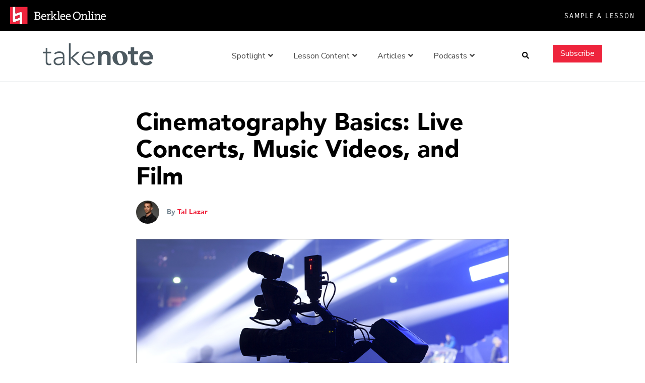

--- FILE ---
content_type: text/html; charset=UTF-8
request_url: https://online.berklee.edu/takenote/cinematography-basics-live-concert-music-videos-film/
body_size: 26874
content:
<!DOCTYPE html>
<html lang="en-US">

<head>
	<!-- Google Tag Manager -->
	<script>
		(function(w, d, s, l, i) {
			w[l] = w[l] || [];
			w[l].push({
				'gtm.start': new Date().getTime(),
				event: 'gtm.js'
			});
			var f = d.getElementsByTagName(s)[0],
				j = d.createElement(s),
				dl = l != 'dataLayer' ? '&l=' + l : '';
			j.async = true;
			j.src =
				'https://www.googletagmanager.com/gtm.js?id=' + i + dl;
			f.parentNode.insertBefore(j, f);
		})(window, document, 'script', 'dataLayer', 'GTM-MPLHPNS');
	</script>
	<!-- End Google Tag Manager -->

	<meta name='robots' content='index, follow, max-image-preview:large, max-snippet:-1, max-video-preview:-1' />
	<style>img:is([sizes="auto" i], [sizes^="auto," i]) { contain-intrinsic-size: 3000px 1500px }</style>
	
	<!-- This site is optimized with the Yoast SEO Premium plugin v25.8 (Yoast SEO v25.8) - https://yoast.com/wordpress/plugins/seo/ -->
	<title>Cinematography Basics: Live Concerts, Music Videos, and Film</title>
	<meta name="description" content="In this excerpt from the Introduction to Digital Cinematography course, learn about cinematography in the context of concerts, music videos, and film." />
	<link rel="canonical" href="https://online.berklee.edu/takenote/cinematography-basics-live-concert-music-videos-film/" />
	<meta property="og:locale" content="en_US" />
	<meta property="og:type" content="article" />
	<meta property="og:title" content="Cinematography Basics: Live Concerts, Music Videos, and Film" />
	<meta property="og:description" content="In this excerpt from the Introduction to Digital Cinematography course, learn about cinematography in the context of concerts, music videos, and film." />
	<meta property="og:url" content="https://online.berklee.edu/takenote/cinematography-basics-live-concert-music-videos-film/" />
	<meta property="og:site_name" content="Berklee Online Take Note" />
	<meta property="article:publisher" content="https://www.facebook.com/berkleeonline" />
	<meta property="article:published_time" content="2023-05-25T16:21:09+00:00" />
	<meta property="article:modified_time" content="2025-10-29T21:15:49+00:00" />
	<meta property="og:image" content="https://online.berklee.edu/takenote/wp-content/uploads/2023/05/cinematography-concerts_music_videos_and_film_article_image_2023.jpg" />
	<meta property="og:image:width" content="1920" />
	<meta property="og:image:height" content="1200" />
	<meta property="og:image:type" content="image/jpeg" />
	<meta name="author" content="Tal Lazar" />
	<meta name="twitter:card" content="summary_large_image" />
	<meta name="twitter:creator" content="@berkleeonline" />
	<meta name="twitter:site" content="@berkleeonline" />
	<meta name="twitter:label1" content="Written by" />
	<meta name="twitter:data1" content="Tal Lazar" />
	<meta name="twitter:label2" content="Est. reading time" />
	<meta name="twitter:data2" content="12 minutes" />
	<script type="application/ld+json" class="yoast-schema-graph">{"@context":"https://schema.org","@graph":[{"@type":"Article","@id":"https://online.berklee.edu/takenote/cinematography-basics-live-concert-music-videos-film/#article","isPartOf":{"@id":"https://online.berklee.edu/takenote/cinematography-basics-live-concert-music-videos-film/"},"author":{"name":"Tal Lazar","@id":"https://online.berklee.edu/takenote/#/schema/person/979b66b8369844d5c67f8476efba1b4c"},"headline":"Cinematography Basics: Live Concerts, Music Videos, and Film","datePublished":"2023-05-25T16:21:09+00:00","dateModified":"2025-10-29T21:15:49+00:00","mainEntityOfPage":{"@id":"https://online.berklee.edu/takenote/cinematography-basics-live-concert-music-videos-film/"},"wordCount":2612,"commentCount":0,"publisher":{"@id":"https://online.berklee.edu/#org"},"image":{"@id":"https://online.berklee.edu/takenote/cinematography-basics-live-concert-music-videos-film/#primaryimage"},"thumbnailUrl":"https://online.berklee.edu/takenote/wp-content/uploads/2023/05/cinematography-concerts_music_videos_and_film_article_image_2023.jpg","keywords":["Cinematography","film","Inception","Look What You Made Me Do","music concerts","music videos","script","Tal Lazar","Taylor Swift","U2"],"articleSection":["Basics","Lesson Content","Music History and Liberal Arts","Music History and Liberal Arts"],"inLanguage":"en-US","potentialAction":[{"@type":"CommentAction","name":"Comment","target":["https://online.berklee.edu/takenote/cinematography-basics-live-concert-music-videos-film/#respond"]}]},{"@type":"WebPage","@id":"https://online.berklee.edu/takenote/cinematography-basics-live-concert-music-videos-film/","url":"https://online.berklee.edu/takenote/cinematography-basics-live-concert-music-videos-film/","name":"Cinematography Basics: Live Concerts, Music Videos, and Film","isPartOf":{"@id":"https://online.berklee.edu/takenote/#website"},"primaryImageOfPage":{"@id":"https://online.berklee.edu/takenote/cinematography-basics-live-concert-music-videos-film/#primaryimage"},"image":{"@id":"https://online.berklee.edu/takenote/cinematography-basics-live-concert-music-videos-film/#primaryimage"},"thumbnailUrl":"https://online.berklee.edu/takenote/wp-content/uploads/2023/05/cinematography-concerts_music_videos_and_film_article_image_2023.jpg","datePublished":"2023-05-25T16:21:09+00:00","dateModified":"2025-10-29T21:15:49+00:00","description":"In this excerpt from the Introduction to Digital Cinematography course, learn about cinematography in the context of concerts, music videos, and film.","breadcrumb":{"@id":"https://online.berklee.edu/takenote/cinematography-basics-live-concert-music-videos-film/#breadcrumb"},"inLanguage":"en-US","potentialAction":[{"@type":"ReadAction","target":["https://online.berklee.edu/takenote/cinematography-basics-live-concert-music-videos-film/"]}]},{"@type":"ImageObject","inLanguage":"en-US","@id":"https://online.berklee.edu/takenote/cinematography-basics-live-concert-music-videos-film/#primaryimage","url":"https://online.berklee.edu/takenote/wp-content/uploads/2023/05/cinematography-concerts_music_videos_and_film_article_image_2023.jpg","contentUrl":"https://online.berklee.edu/takenote/wp-content/uploads/2023/05/cinematography-concerts_music_videos_and_film_article_image_2023.jpg","width":1920,"height":1200,"caption":"A professional video camera filming a concert"},{"@type":"BreadcrumbList","@id":"https://online.berklee.edu/takenote/cinematography-basics-live-concert-music-videos-film/#breadcrumb","itemListElement":[{"@type":"ListItem","position":1,"name":"Home","item":"https://online.berklee.edu/takenote/"},{"@type":"ListItem","position":2,"name":"Cinematography Basics: Live Concerts, Music Videos, and Film"}]},{"@type":"WebSite","@id":"https://online.berklee.edu/takenote/#website","url":"https://online.berklee.edu/takenote/","name":"Berklee Online Take Note","description":"Inspiration for Music Makers","publisher":{"@id":"https://online.berklee.edu/#org"},"potentialAction":[{"@type":"SearchAction","target":{"@type":"EntryPoint","urlTemplate":"https://online.berklee.edu/takenote/?s={search_term_string}"},"query-input":{"@type":"PropertyValueSpecification","valueRequired":true,"valueName":"search_term_string"}}],"inLanguage":"en-US"},{"@type":"EducationalOrganization","@id":"https://online.berklee.edu/#org","name":"Berklee Online","url":"https://online.berklee.edu","logo":{"@type":"ImageObject","inLanguage":"en-US","@id":"https://online.berklee.edu/takenote/#/schema/logo/image/","url":"https://online.berklee.edu/takenote/wp-content/uploads/2016/04/Berklee_Logo_Square_Avatar_Linkedin.png","contentUrl":"https://online.berklee.edu/takenote/wp-content/uploads/2016/04/Berklee_Logo_Square_Avatar_Linkedin.png","width":500,"height":500,"caption":"Berklee Online"},"image":{"@id":"https://online.berklee.edu/takenote/#/schema/logo/image/"},"sameAs":["https://www.facebook.com/berkleeonline","https://x.com/berkleeonline","https://www.instagram.com/berkleeonline/","https://www.youtube.com/@Berklee_Online","https://www.tiktok.com/@berkleeonline"]},{"@type":"Person","@id":"https://online.berklee.edu/takenote/#/schema/person/979b66b8369844d5c67f8476efba1b4c","name":"Tal Lazar","image":{"@type":"ImageObject","inLanguage":"en-US","@id":"https://online.berklee.edu/takenote/#/schema/person/image/","url":"https://online.berklee.edu/takenote/wp-content/uploads/2023/05/Tal-Lazar.jpeg","contentUrl":"https://online.berklee.edu/takenote/wp-content/uploads/2023/05/Tal-Lazar.jpeg","caption":"Tal Lazar"},"description":"Tal Lazar is an award-winning cinematographer whose work spans drama, comedy, horror, and action thrillers, with international box office success, particularly in Vietnam. He holds an MFA from the American Film Institute Conservatory and a BFA from Tel Aviv University and has taught at both institutions. For Berklee Online, he teaches Digital Cinematography Fundamentals, a course he authored for Berklee Online.","url":"https://online.berklee.edu/takenote/author/tal-lazar/"}]}</script>
	<!-- / Yoast SEO Premium plugin. -->


<link rel='dns-prefetch' href='//online.berklee.edu' />
<link rel="alternate" type="application/rss+xml" title="Berklee Online Take Note &raquo; Cinematography Basics: Live Concerts, Music Videos, and Film Comments Feed" href="https://online.berklee.edu/takenote/cinematography-basics-live-concert-music-videos-film/feed/" />
<script type="text/javascript">
/* <![CDATA[ */
window._wpemojiSettings = {"baseUrl":"https:\/\/s.w.org\/images\/core\/emoji\/16.0.1\/72x72\/","ext":".png","svgUrl":"https:\/\/s.w.org\/images\/core\/emoji\/16.0.1\/svg\/","svgExt":".svg","source":{"concatemoji":"https:\/\/online.berklee.edu\/takenote\/wp-includes\/js\/wp-emoji-release.min.js?ver=6.8.2"}};
/*! This file is auto-generated */
!function(s,n){var o,i,e;function c(e){try{var t={supportTests:e,timestamp:(new Date).valueOf()};sessionStorage.setItem(o,JSON.stringify(t))}catch(e){}}function p(e,t,n){e.clearRect(0,0,e.canvas.width,e.canvas.height),e.fillText(t,0,0);var t=new Uint32Array(e.getImageData(0,0,e.canvas.width,e.canvas.height).data),a=(e.clearRect(0,0,e.canvas.width,e.canvas.height),e.fillText(n,0,0),new Uint32Array(e.getImageData(0,0,e.canvas.width,e.canvas.height).data));return t.every(function(e,t){return e===a[t]})}function u(e,t){e.clearRect(0,0,e.canvas.width,e.canvas.height),e.fillText(t,0,0);for(var n=e.getImageData(16,16,1,1),a=0;a<n.data.length;a++)if(0!==n.data[a])return!1;return!0}function f(e,t,n,a){switch(t){case"flag":return n(e,"\ud83c\udff3\ufe0f\u200d\u26a7\ufe0f","\ud83c\udff3\ufe0f\u200b\u26a7\ufe0f")?!1:!n(e,"\ud83c\udde8\ud83c\uddf6","\ud83c\udde8\u200b\ud83c\uddf6")&&!n(e,"\ud83c\udff4\udb40\udc67\udb40\udc62\udb40\udc65\udb40\udc6e\udb40\udc67\udb40\udc7f","\ud83c\udff4\u200b\udb40\udc67\u200b\udb40\udc62\u200b\udb40\udc65\u200b\udb40\udc6e\u200b\udb40\udc67\u200b\udb40\udc7f");case"emoji":return!a(e,"\ud83e\udedf")}return!1}function g(e,t,n,a){var r="undefined"!=typeof WorkerGlobalScope&&self instanceof WorkerGlobalScope?new OffscreenCanvas(300,150):s.createElement("canvas"),o=r.getContext("2d",{willReadFrequently:!0}),i=(o.textBaseline="top",o.font="600 32px Arial",{});return e.forEach(function(e){i[e]=t(o,e,n,a)}),i}function t(e){var t=s.createElement("script");t.src=e,t.defer=!0,s.head.appendChild(t)}"undefined"!=typeof Promise&&(o="wpEmojiSettingsSupports",i=["flag","emoji"],n.supports={everything:!0,everythingExceptFlag:!0},e=new Promise(function(e){s.addEventListener("DOMContentLoaded",e,{once:!0})}),new Promise(function(t){var n=function(){try{var e=JSON.parse(sessionStorage.getItem(o));if("object"==typeof e&&"number"==typeof e.timestamp&&(new Date).valueOf()<e.timestamp+604800&&"object"==typeof e.supportTests)return e.supportTests}catch(e){}return null}();if(!n){if("undefined"!=typeof Worker&&"undefined"!=typeof OffscreenCanvas&&"undefined"!=typeof URL&&URL.createObjectURL&&"undefined"!=typeof Blob)try{var e="postMessage("+g.toString()+"("+[JSON.stringify(i),f.toString(),p.toString(),u.toString()].join(",")+"));",a=new Blob([e],{type:"text/javascript"}),r=new Worker(URL.createObjectURL(a),{name:"wpTestEmojiSupports"});return void(r.onmessage=function(e){c(n=e.data),r.terminate(),t(n)})}catch(e){}c(n=g(i,f,p,u))}t(n)}).then(function(e){for(var t in e)n.supports[t]=e[t],n.supports.everything=n.supports.everything&&n.supports[t],"flag"!==t&&(n.supports.everythingExceptFlag=n.supports.everythingExceptFlag&&n.supports[t]);n.supports.everythingExceptFlag=n.supports.everythingExceptFlag&&!n.supports.flag,n.DOMReady=!1,n.readyCallback=function(){n.DOMReady=!0}}).then(function(){return e}).then(function(){var e;n.supports.everything||(n.readyCallback(),(e=n.source||{}).concatemoji?t(e.concatemoji):e.wpemoji&&e.twemoji&&(t(e.twemoji),t(e.wpemoji)))}))}((window,document),window._wpemojiSettings);
/* ]]> */
</script>
<style id='wp-emoji-styles-inline-css' type='text/css'>

	img.wp-smiley, img.emoji {
		display: inline !important;
		border: none !important;
		box-shadow: none !important;
		height: 1em !important;
		width: 1em !important;
		margin: 0 0.07em !important;
		vertical-align: -0.1em !important;
		background: none !important;
		padding: 0 !important;
	}
</style>
<link rel='stylesheet' id='wp-block-library-css' href='https://online.berklee.edu/takenote/wp-includes/css/dist/block-library/style.min.css?ver=6.8.2' type='text/css' media='all' />
<style id='classic-theme-styles-inline-css' type='text/css'>
/*! This file is auto-generated */
.wp-block-button__link{color:#fff;background-color:#32373c;border-radius:9999px;box-shadow:none;text-decoration:none;padding:calc(.667em + 2px) calc(1.333em + 2px);font-size:1.125em}.wp-block-file__button{background:#32373c;color:#fff;text-decoration:none}
</style>
<style id='global-styles-inline-css' type='text/css'>
:root{--wp--preset--aspect-ratio--square: 1;--wp--preset--aspect-ratio--4-3: 4/3;--wp--preset--aspect-ratio--3-4: 3/4;--wp--preset--aspect-ratio--3-2: 3/2;--wp--preset--aspect-ratio--2-3: 2/3;--wp--preset--aspect-ratio--16-9: 16/9;--wp--preset--aspect-ratio--9-16: 9/16;--wp--preset--color--black: #000000;--wp--preset--color--cyan-bluish-gray: #abb8c3;--wp--preset--color--white: #ffffff;--wp--preset--color--pale-pink: #f78da7;--wp--preset--color--vivid-red: #cf2e2e;--wp--preset--color--luminous-vivid-orange: #ff6900;--wp--preset--color--luminous-vivid-amber: #fcb900;--wp--preset--color--light-green-cyan: #7bdcb5;--wp--preset--color--vivid-green-cyan: #00d084;--wp--preset--color--pale-cyan-blue: #8ed1fc;--wp--preset--color--vivid-cyan-blue: #0693e3;--wp--preset--color--vivid-purple: #9b51e0;--wp--preset--gradient--vivid-cyan-blue-to-vivid-purple: linear-gradient(135deg,rgba(6,147,227,1) 0%,rgb(155,81,224) 100%);--wp--preset--gradient--light-green-cyan-to-vivid-green-cyan: linear-gradient(135deg,rgb(122,220,180) 0%,rgb(0,208,130) 100%);--wp--preset--gradient--luminous-vivid-amber-to-luminous-vivid-orange: linear-gradient(135deg,rgba(252,185,0,1) 0%,rgba(255,105,0,1) 100%);--wp--preset--gradient--luminous-vivid-orange-to-vivid-red: linear-gradient(135deg,rgba(255,105,0,1) 0%,rgb(207,46,46) 100%);--wp--preset--gradient--very-light-gray-to-cyan-bluish-gray: linear-gradient(135deg,rgb(238,238,238) 0%,rgb(169,184,195) 100%);--wp--preset--gradient--cool-to-warm-spectrum: linear-gradient(135deg,rgb(74,234,220) 0%,rgb(151,120,209) 20%,rgb(207,42,186) 40%,rgb(238,44,130) 60%,rgb(251,105,98) 80%,rgb(254,248,76) 100%);--wp--preset--gradient--blush-light-purple: linear-gradient(135deg,rgb(255,206,236) 0%,rgb(152,150,240) 100%);--wp--preset--gradient--blush-bordeaux: linear-gradient(135deg,rgb(254,205,165) 0%,rgb(254,45,45) 50%,rgb(107,0,62) 100%);--wp--preset--gradient--luminous-dusk: linear-gradient(135deg,rgb(255,203,112) 0%,rgb(199,81,192) 50%,rgb(65,88,208) 100%);--wp--preset--gradient--pale-ocean: linear-gradient(135deg,rgb(255,245,203) 0%,rgb(182,227,212) 50%,rgb(51,167,181) 100%);--wp--preset--gradient--electric-grass: linear-gradient(135deg,rgb(202,248,128) 0%,rgb(113,206,126) 100%);--wp--preset--gradient--midnight: linear-gradient(135deg,rgb(2,3,129) 0%,rgb(40,116,252) 100%);--wp--preset--font-size--small: 13px;--wp--preset--font-size--medium: 20px;--wp--preset--font-size--large: 36px;--wp--preset--font-size--x-large: 42px;--wp--preset--spacing--20: 0.44rem;--wp--preset--spacing--30: 0.67rem;--wp--preset--spacing--40: 1rem;--wp--preset--spacing--50: 1.5rem;--wp--preset--spacing--60: 2.25rem;--wp--preset--spacing--70: 3.38rem;--wp--preset--spacing--80: 5.06rem;--wp--preset--shadow--natural: 6px 6px 9px rgba(0, 0, 0, 0.2);--wp--preset--shadow--deep: 12px 12px 50px rgba(0, 0, 0, 0.4);--wp--preset--shadow--sharp: 6px 6px 0px rgba(0, 0, 0, 0.2);--wp--preset--shadow--outlined: 6px 6px 0px -3px rgba(255, 255, 255, 1), 6px 6px rgba(0, 0, 0, 1);--wp--preset--shadow--crisp: 6px 6px 0px rgba(0, 0, 0, 1);}:where(.is-layout-flex){gap: 0.5em;}:where(.is-layout-grid){gap: 0.5em;}body .is-layout-flex{display: flex;}.is-layout-flex{flex-wrap: wrap;align-items: center;}.is-layout-flex > :is(*, div){margin: 0;}body .is-layout-grid{display: grid;}.is-layout-grid > :is(*, div){margin: 0;}:where(.wp-block-columns.is-layout-flex){gap: 2em;}:where(.wp-block-columns.is-layout-grid){gap: 2em;}:where(.wp-block-post-template.is-layout-flex){gap: 1.25em;}:where(.wp-block-post-template.is-layout-grid){gap: 1.25em;}.has-black-color{color: var(--wp--preset--color--black) !important;}.has-cyan-bluish-gray-color{color: var(--wp--preset--color--cyan-bluish-gray) !important;}.has-white-color{color: var(--wp--preset--color--white) !important;}.has-pale-pink-color{color: var(--wp--preset--color--pale-pink) !important;}.has-vivid-red-color{color: var(--wp--preset--color--vivid-red) !important;}.has-luminous-vivid-orange-color{color: var(--wp--preset--color--luminous-vivid-orange) !important;}.has-luminous-vivid-amber-color{color: var(--wp--preset--color--luminous-vivid-amber) !important;}.has-light-green-cyan-color{color: var(--wp--preset--color--light-green-cyan) !important;}.has-vivid-green-cyan-color{color: var(--wp--preset--color--vivid-green-cyan) !important;}.has-pale-cyan-blue-color{color: var(--wp--preset--color--pale-cyan-blue) !important;}.has-vivid-cyan-blue-color{color: var(--wp--preset--color--vivid-cyan-blue) !important;}.has-vivid-purple-color{color: var(--wp--preset--color--vivid-purple) !important;}.has-black-background-color{background-color: var(--wp--preset--color--black) !important;}.has-cyan-bluish-gray-background-color{background-color: var(--wp--preset--color--cyan-bluish-gray) !important;}.has-white-background-color{background-color: var(--wp--preset--color--white) !important;}.has-pale-pink-background-color{background-color: var(--wp--preset--color--pale-pink) !important;}.has-vivid-red-background-color{background-color: var(--wp--preset--color--vivid-red) !important;}.has-luminous-vivid-orange-background-color{background-color: var(--wp--preset--color--luminous-vivid-orange) !important;}.has-luminous-vivid-amber-background-color{background-color: var(--wp--preset--color--luminous-vivid-amber) !important;}.has-light-green-cyan-background-color{background-color: var(--wp--preset--color--light-green-cyan) !important;}.has-vivid-green-cyan-background-color{background-color: var(--wp--preset--color--vivid-green-cyan) !important;}.has-pale-cyan-blue-background-color{background-color: var(--wp--preset--color--pale-cyan-blue) !important;}.has-vivid-cyan-blue-background-color{background-color: var(--wp--preset--color--vivid-cyan-blue) !important;}.has-vivid-purple-background-color{background-color: var(--wp--preset--color--vivid-purple) !important;}.has-black-border-color{border-color: var(--wp--preset--color--black) !important;}.has-cyan-bluish-gray-border-color{border-color: var(--wp--preset--color--cyan-bluish-gray) !important;}.has-white-border-color{border-color: var(--wp--preset--color--white) !important;}.has-pale-pink-border-color{border-color: var(--wp--preset--color--pale-pink) !important;}.has-vivid-red-border-color{border-color: var(--wp--preset--color--vivid-red) !important;}.has-luminous-vivid-orange-border-color{border-color: var(--wp--preset--color--luminous-vivid-orange) !important;}.has-luminous-vivid-amber-border-color{border-color: var(--wp--preset--color--luminous-vivid-amber) !important;}.has-light-green-cyan-border-color{border-color: var(--wp--preset--color--light-green-cyan) !important;}.has-vivid-green-cyan-border-color{border-color: var(--wp--preset--color--vivid-green-cyan) !important;}.has-pale-cyan-blue-border-color{border-color: var(--wp--preset--color--pale-cyan-blue) !important;}.has-vivid-cyan-blue-border-color{border-color: var(--wp--preset--color--vivid-cyan-blue) !important;}.has-vivid-purple-border-color{border-color: var(--wp--preset--color--vivid-purple) !important;}.has-vivid-cyan-blue-to-vivid-purple-gradient-background{background: var(--wp--preset--gradient--vivid-cyan-blue-to-vivid-purple) !important;}.has-light-green-cyan-to-vivid-green-cyan-gradient-background{background: var(--wp--preset--gradient--light-green-cyan-to-vivid-green-cyan) !important;}.has-luminous-vivid-amber-to-luminous-vivid-orange-gradient-background{background: var(--wp--preset--gradient--luminous-vivid-amber-to-luminous-vivid-orange) !important;}.has-luminous-vivid-orange-to-vivid-red-gradient-background{background: var(--wp--preset--gradient--luminous-vivid-orange-to-vivid-red) !important;}.has-very-light-gray-to-cyan-bluish-gray-gradient-background{background: var(--wp--preset--gradient--very-light-gray-to-cyan-bluish-gray) !important;}.has-cool-to-warm-spectrum-gradient-background{background: var(--wp--preset--gradient--cool-to-warm-spectrum) !important;}.has-blush-light-purple-gradient-background{background: var(--wp--preset--gradient--blush-light-purple) !important;}.has-blush-bordeaux-gradient-background{background: var(--wp--preset--gradient--blush-bordeaux) !important;}.has-luminous-dusk-gradient-background{background: var(--wp--preset--gradient--luminous-dusk) !important;}.has-pale-ocean-gradient-background{background: var(--wp--preset--gradient--pale-ocean) !important;}.has-electric-grass-gradient-background{background: var(--wp--preset--gradient--electric-grass) !important;}.has-midnight-gradient-background{background: var(--wp--preset--gradient--midnight) !important;}.has-small-font-size{font-size: var(--wp--preset--font-size--small) !important;}.has-medium-font-size{font-size: var(--wp--preset--font-size--medium) !important;}.has-large-font-size{font-size: var(--wp--preset--font-size--large) !important;}.has-x-large-font-size{font-size: var(--wp--preset--font-size--x-large) !important;}
:where(.wp-block-post-template.is-layout-flex){gap: 1.25em;}:where(.wp-block-post-template.is-layout-grid){gap: 1.25em;}
:where(.wp-block-columns.is-layout-flex){gap: 2em;}:where(.wp-block-columns.is-layout-grid){gap: 2em;}
:root :where(.wp-block-pullquote){font-size: 1.5em;line-height: 1.6;}
</style>
<link rel='stylesheet' id='ppress-frontend-css' href='https://online.berklee.edu/takenote/wp-content/plugins/wp-user-avatar/assets/css/frontend.min.css?ver=4.16.5' type='text/css' media='all' />
<link rel='stylesheet' id='ppress-flatpickr-css' href='https://online.berklee.edu/takenote/wp-content/plugins/wp-user-avatar/assets/flatpickr/flatpickr.min.css?ver=4.16.5' type='text/css' media='all' />
<link rel='stylesheet' id='ppress-select2-css' href='https://online.berklee.edu/takenote/wp-content/plugins/wp-user-avatar/assets/select2/select2.min.css?ver=6.8.2' type='text/css' media='all' />
<link rel='stylesheet' id='fontawesome-css' href='https://online.berklee.edu/takenote/wp-content/themes/berkleetn/assets/fonts/fontawesome/css/fontawesome-all.min.css?ver=6.8.2' type='text/css' media='all' />
<link rel='stylesheet' id='tisapro-css' href='https://online.berklee.edu/takenote/wp-content/themes/berkleetn/assets/fonts/tisapro/TisaPro.css?ver=6.8.2' type='text/css' media='all' />
<link rel='stylesheet' id='avenir-css' href='https://online.berklee.edu/takenote/wp-content/themes/berkleetn/assets/fonts/avenir/Avenir.css?ver=6.8.2' type='text/css' media='all' />
<link rel='stylesheet' id='carroisgothic-css' href='https://online.berklee.edu/takenote/wp-content/themes/berkleetn/assets/fonts/carroisgothic/carroisgothic.css?ver=6.8.2' type='text/css' media='all' />
<link rel='stylesheet' id='nunitosans-css' href='https://online.berklee.edu/takenote/wp-content/themes/berkleetn/assets/fonts/nunitosans/nunitosans.css?ver=6.8.2' type='text/css' media='all' />
<link rel='stylesheet' id='hq2-style-css' href='https://online.berklee.edu/takenote/wp-content/themes/berkleetn/assets/css/app.css?ver=6.8.2' type='text/css' media='all' />
<link rel='stylesheet' id='excerpt-callout-style-css' href='https://online.berklee.edu/takenote/wp-content/themes/berkleetn/template-parts/blocks/excerpt-callout/excerpt-callout.css?ver=1.0.0' type='text/css' media='all' />
<link rel='stylesheet' id='custom-styles-css' href='https://online.berklee.edu/takenote/wp-content/themes/berkleetn/berkleetn-styles.css?ver=1745954466' type='text/css' media='all' />
<script type="text/javascript" src="https://online.berklee.edu/takenote/wp-includes/js/jquery/jquery.min.js?ver=3.7.1" id="jquery-core-js"></script>
<script type="text/javascript" src="https://online.berklee.edu/takenote/wp-includes/js/jquery/jquery-migrate.min.js?ver=3.4.1" id="jquery-migrate-js"></script>
<script type="text/javascript" src="https://online.berklee.edu/takenote/wp-content/plugins/wp-user-avatar/assets/flatpickr/flatpickr.min.js?ver=4.16.5" id="ppress-flatpickr-js"></script>
<script type="text/javascript" src="https://online.berklee.edu/takenote/wp-content/plugins/wp-user-avatar/assets/select2/select2.min.js?ver=4.16.5" id="ppress-select2-js"></script>
<link rel="https://api.w.org/" href="https://online.berklee.edu/takenote/wp-json/" /><link rel="alternate" title="JSON" type="application/json" href="https://online.berklee.edu/takenote/wp-json/wp/v2/posts/19612" /><link rel="EditURI" type="application/rsd+xml" title="RSD" href="https://online.berklee.edu/takenote/xmlrpc.php?rsd" />
<meta name="generator" content="WordPress 6.8.2" />
<link rel='shortlink' href='https://online.berklee.edu/takenote/?p=19612' />
<link rel="alternate" title="oEmbed (JSON)" type="application/json+oembed" href="https://online.berklee.edu/takenote/wp-json/oembed/1.0/embed?url=https%3A%2F%2Fonline.berklee.edu%2Ftakenote%2Fcinematography-basics-live-concert-music-videos-film%2F" />
<link rel="alternate" title="oEmbed (XML)" type="text/xml+oembed" href="https://online.berklee.edu/takenote/wp-json/oembed/1.0/embed?url=https%3A%2F%2Fonline.berklee.edu%2Ftakenote%2Fcinematography-basics-live-concert-music-videos-film%2F&#038;format=xml" />
	<script>

		/* write your JavaScript code here */

	</script>
	<script>

document.addEventListener('DOMContentLoaded', function() {
  // Find all mega menu containers
  const megaMenusContainer = document.querySelector('.mega-menus-container');
  const megaMenus = document.querySelectorAll('.mega-menu-viewport');
  
  // We'll track if any mega menu is currently visible
  let menuVisible = false;
  
  // Find the parent menu items (adjust selector as needed)
  const menuItems = document.querySelectorAll('.menu-item-has-children');
  
  // Set up a mutation observer to detect changes in the mega menu's style
  const observer = new MutationObserver(function(mutations) {
    mutations.forEach(function(mutation) {
      if (mutation.attributeName === 'style') {
        // Check if any mega menu is visible
        let anyMenuVisible = false;
        megaMenus.forEach(function(menu) {
          if (window.getComputedStyle(menu).display !== 'none') {
            anyMenuVisible = true;
          }
        });
        
        // Update body class based on menu visibility
        if (anyMenuVisible) {
          document.body.classList.add('megamenu-open');
          menuVisible = true;
        } else {
          document.body.classList.remove('megamenu-open');
          menuVisible = false;
        }
      }
    });
  });
  
  // Observe each mega menu for style changes
  megaMenus.forEach(function(menu) {
    observer.observe(menu, { attributes: true });
  });
  
  console.log('Hover-based mega menu script loaded');
});

	</script>
<link rel="icon" href="https://online.berklee.edu/takenote/wp-content/uploads/2018/11/cropped-app-logo-32x32.png" sizes="32x32" />
<link rel="icon" href="https://online.berklee.edu/takenote/wp-content/uploads/2018/11/cropped-app-logo-192x192.png" sizes="192x192" />
<link rel="apple-touch-icon" href="https://online.berklee.edu/takenote/wp-content/uploads/2018/11/cropped-app-logo-180x180.png" />
<meta name="msapplication-TileImage" content="https://online.berklee.edu/takenote/wp-content/uploads/2018/11/cropped-app-logo-270x270.png" />
	<meta name="viewport" content="width=device-width, initial-scale=1">
	<script>
		var gadwpDnt = false;
		var gadwpProperty = 'UA-2828821-103';
		var gadwpDntFollow = false;
		var gadwpOptout = true;
		var disableStr = 'ga-disable-' + gadwpProperty;
		if (gadwpDntFollow && (window.doNotTrack === "1" || navigator.doNotTrack === "1" || navigator.doNotTrack === "yes" || navigator.msDoNotTrack === "1")) {
			gadwpDnt = true;
		}
		if (gadwpDnt || (document.cookie.indexOf(disableStr + '=true') > -1 && gadwpOptout)) {
			window[disableStr] = true;
		}

		function gaOptout() {
			var expDate = new Date;
			expDate.setFullYear(expDate.getFullYear() + 10);
			document.cookie = disableStr + '=true; expires=' + expDate.toGMTString() + '; path=/';
			window[disableStr] = true;
		}


		(function(h, o, t, j, a, r) {
			h.hj = h.hj || function() {
				(h.hj.q = h.hj.q || []).push(arguments)
			};
			h._hjSettings = {
				hjid: 1446148,
				hjsv: 6
			};
			a = o.getElementsByTagName('head')[0];
			r = o.createElement('script');
			r.async = 1;
			r.src = t + h._hjSettings.hjid + j + h._hjSettings.hjsv;
			a.appendChild(r);
		})(window, document, 'https://static.hotjar.com/c/hotjar-', '.js?sv=');
	</script>
	<noscript><img height="1" width="1" style="display:none"
			src="https://www.facebook.com/tr?id=203369813501544&ev=PageView&noscript=1" /></noscript>
	<!-- End Facebook Pixel Code -->

</head>

<body class="wp-singular post-template-default single single-post postid-19612 single-format-standard wp-theme-berkleetn">
	<!-- Google Tag Manager (noscript) -->
	<noscript><iframe src="https://www.googletagmanager.com/ns.html?id=GTM-MPLHPNS"
			height="0" width="0" style="display:none;visibility:hidden"></iframe></noscript>
	<!-- End Google Tag Manager (noscript) -->
	
	<nav id="nav">
		<div class="site-logo">
			<a href="https://online.berklee.edu/takenote">
				<img width="1" height="1" src="https://online.berklee.edu/takenote/wp-content/uploads/2018/08/takenote.svg" class="default" alt="" decoding="async" />			</a>
		</div>

		<a href="#" class="nav-close"><i class="fa fa-times"></i></a>

		<form class="search-form" action="https://online.berklee.edu/takenote">
	<label for="search-field" class="sr-only sr-only-focusable" aria-label="search-label" aria-hidden="true">Search</label>
	<input class="search-field" id="search-field" name="s" value="" aria-label="search input">
	<button class="search-submit" role="button" aria-label="search"><i class="fa fa-search"></i></button>
	<button name="search-close" class="search-close" aria-label="Close search" type="button">
		×
		<span class="sr-only sr-only-focusable">Close search</span>
	</button>
</form>
		<div class="menu-primary"><ul id="menu-main" class="menu"><li id="menu-item-25804" class="menu-item menu-item-type-taxonomy menu-item-object-category menu-item-has-children menu-item-25804"><a href="https://online.berklee.edu/takenote/category/spotlight/">Spotlight</a>
<ul class="sub-menu">
	<li id="menu-item-25805" class="menu-item menu-item-type-taxonomy menu-item-object-category menu-item-25805"><a href="https://online.berklee.edu/takenote/category/spotlight/berklee-online-news/">Berklee Online News</a></li>
	<li id="menu-item-25808" class="menu-item menu-item-type-taxonomy menu-item-object-category menu-item-25808"><a href="https://online.berklee.edu/takenote/category/spotlight/student-stories/">Student Stories</a></li>
	<li id="menu-item-25806" class="menu-item menu-item-type-taxonomy menu-item-object-category menu-item-25806"><a href="https://online.berklee.edu/takenote/category/spotlight/instructor-profiles/">Instructor Profiles</a></li>
	<li id="menu-item-25807" class="menu-item menu-item-type-taxonomy menu-item-object-category menu-item-25807"><a href="https://online.berklee.edu/takenote/category/spotlight/popular-content/">Popular Content</a></li>
</ul>
</li>
<li id="menu-item-25772" class="menu-item menu-item-type-taxonomy menu-item-object-category current-post-ancestor current-menu-parent current-post-parent menu-item-has-children menu-item-25772"><a href="https://online.berklee.edu/takenote/category/lesson-content/">Lesson Content</a>
<ul class="sub-menu">
	<li id="menu-item-25810" class="menu-item menu-item-type-taxonomy menu-item-object-category current-post-ancestor current-menu-parent current-post-parent menu-item-25810"><a href="https://online.berklee.edu/takenote/category/lesson-content/basics-lessons/">Basics</a></li>
	<li id="menu-item-25818" class="menu-item menu-item-type-taxonomy menu-item-object-category menu-item-25818"><a href="https://online.berklee.edu/takenote/category/lesson-content/music-production-lessons/">Music Production</a></li>
	<li id="menu-item-25849" class="menu-item menu-item-type-taxonomy menu-item-object-category menu-item-25849"><a href="https://online.berklee.edu/takenote/category/lesson-content/performance-lessons/">Performance</a></li>
	<li id="menu-item-25815" class="menu-item menu-item-type-taxonomy menu-item-object-category menu-item-25815"><a href="https://online.berklee.edu/takenote/category/lesson-content/guitar-lessons/">Guitar</a></li>
	<li id="menu-item-25822" class="menu-item menu-item-type-taxonomy menu-item-object-category menu-item-25822"><a href="https://online.berklee.edu/takenote/category/lesson-content/songwriting-lessons/">Songwriting</a></li>
	<li id="menu-item-25819" class="menu-item menu-item-type-taxonomy menu-item-object-category menu-item-25819"><a href="https://online.berklee.edu/takenote/category/lesson-content/music-theory-harmony-ear-training-lessons/">Music Theory, Harmony, and Ear Training</a></li>
	<li id="menu-item-25847" class="menu-item menu-item-type-taxonomy menu-item-object-category menu-item-25847"><a href="https://online.berklee.edu/takenote/category/lesson-content/music-career-advice-lessons/">Music Career Advice</a></li>
	<li id="menu-item-25825" class="menu-item menu-item-type-taxonomy menu-item-object-category menu-item-25825"><a href="https://online.berklee.edu/takenote/category/lesson-content/music-business-lessons/">Music Business</a></li>
	<li id="menu-item-25826" class="menu-item menu-item-type-taxonomy menu-item-object-category menu-item-25826"><a href="https://online.berklee.edu/takenote/category/lesson-content/music-for-film-tv-and-games-lessons/">Music for Film, TV, and Games</a></li>
	<li id="menu-item-25814" class="menu-item menu-item-type-taxonomy menu-item-object-category menu-item-25814"><a href="https://online.berklee.edu/takenote/category/lesson-content/electronic-music-lessons/">Electronic Music</a></li>
	<li id="menu-item-25809" class="menu-item menu-item-type-taxonomy menu-item-object-category menu-item-25809"><a href="https://online.berklee.edu/takenote/category/lesson-content/composition-orchestration-arranging-lessons/">Composition, Orchestration, and Arranging</a></li>
	<li id="menu-item-25817" class="menu-item menu-item-type-taxonomy menu-item-object-category current-post-ancestor current-menu-parent current-post-parent menu-item-25817"><a href="https://online.berklee.edu/takenote/category/lesson-content/music-history-and-liberal-arts-lessons/">Music History and Liberal Arts</a></li>
	<li id="menu-item-25821" class="menu-item menu-item-type-taxonomy menu-item-object-category menu-item-25821"><a href="https://online.berklee.edu/takenote/category/lesson-content/piano-and-keyboard-lessons/">Piano and Keyboard</a></li>
	<li id="menu-item-25823" class="menu-item menu-item-type-taxonomy menu-item-object-category menu-item-25823"><a href="https://online.berklee.edu/takenote/category/lesson-content/voice-lessons/">Voice</a></li>
	<li id="menu-item-25816" class="menu-item menu-item-type-taxonomy menu-item-object-category menu-item-25816"><a href="https://online.berklee.edu/takenote/category/lesson-content/improvisation-lessons/">Improvisation</a></li>
	<li id="menu-item-25813" class="menu-item menu-item-type-taxonomy menu-item-object-category menu-item-25813"><a href="https://online.berklee.edu/takenote/category/lesson-content/drums-lessons/">Drums</a></li>
	<li id="menu-item-25811" class="menu-item menu-item-type-taxonomy menu-item-object-category menu-item-25811"><a href="https://online.berklee.edu/takenote/category/lesson-content/bass-lessons/">Bass</a></li>
</ul>
</li>
<li id="menu-item-25773" class="menu-item menu-item-type-taxonomy menu-item-object-category current-post-ancestor menu-item-has-children menu-item-25773"><a href="https://online.berklee.edu/takenote/category/articles/">Articles</a>
<ul class="sub-menu">
	<li id="menu-item-25832" class="menu-item menu-item-type-taxonomy menu-item-object-category menu-item-25832"><a href="https://online.berklee.edu/takenote/category/articles/features-articles/">Features</a></li>
	<li id="menu-item-25851" class="menu-item menu-item-type-taxonomy menu-item-object-category menu-item-25851"><a href="https://online.berklee.edu/takenote/category/articles/professor-playlists-articles/">Professor Playlists</a></li>
	<li id="menu-item-25838" class="menu-item menu-item-type-taxonomy menu-item-object-category menu-item-25838"><a href="https://online.berklee.edu/takenote/category/articles/music-production-articles/">Music Production</a></li>
	<li id="menu-item-25848" class="menu-item menu-item-type-taxonomy menu-item-object-category menu-item-25848"><a href="https://online.berklee.edu/takenote/category/articles/performance-articles/">Performance</a></li>
	<li id="menu-item-25833" class="menu-item menu-item-type-taxonomy menu-item-object-category menu-item-25833"><a href="https://online.berklee.edu/takenote/category/articles/guitar-articles/">Guitar</a></li>
	<li id="menu-item-25842" class="menu-item menu-item-type-taxonomy menu-item-object-category menu-item-25842"><a href="https://online.berklee.edu/takenote/category/articles/songwriting-articles/">Songwriting</a></li>
	<li id="menu-item-25839" class="menu-item menu-item-type-taxonomy menu-item-object-category menu-item-25839"><a href="https://online.berklee.edu/takenote/category/articles/music-theory-harmony-and-ear-training-articles/">Music Theory, Harmony, and Ear Training</a></li>
	<li id="menu-item-25846" class="menu-item menu-item-type-taxonomy menu-item-object-category menu-item-25846"><a href="https://online.berklee.edu/takenote/category/articles/music-career-advice-articles/">Music Career Advice</a></li>
	<li id="menu-item-25835" class="menu-item menu-item-type-taxonomy menu-item-object-category menu-item-25835"><a href="https://online.berklee.edu/takenote/category/articles/music-business-articles/">Music Business</a></li>
	<li id="menu-item-25836" class="menu-item menu-item-type-taxonomy menu-item-object-category menu-item-25836"><a href="https://online.berklee.edu/takenote/category/articles/music-for-film-tv-and-games-articles/">Music for Film, TV, and Games</a></li>
	<li id="menu-item-25831" class="menu-item menu-item-type-taxonomy menu-item-object-category menu-item-25831"><a href="https://online.berklee.edu/takenote/category/articles/electronic-music-articles/">Electronic Music</a></li>
	<li id="menu-item-25850" class="menu-item menu-item-type-taxonomy menu-item-object-category menu-item-25850"><a href="https://online.berklee.edu/takenote/category/articles/technology-articles/">Technology</a></li>
	<li id="menu-item-25827" class="menu-item menu-item-type-taxonomy menu-item-object-category menu-item-25827"><a href="https://online.berklee.edu/takenote/category/articles/composition-orchestration-arranging-articles/">Composition, Orchestration, and Arranging</a></li>
	<li id="menu-item-25837" class="menu-item menu-item-type-taxonomy menu-item-object-category current-post-ancestor current-menu-parent current-post-parent menu-item-25837"><a href="https://online.berklee.edu/takenote/category/articles/music-history-and-liberal-arts-articles/">Music History and Liberal Arts</a></li>
	<li id="menu-item-25841" class="menu-item menu-item-type-taxonomy menu-item-object-category menu-item-25841"><a href="https://online.berklee.edu/takenote/category/articles/piano-and-keyboard-articles/">Piano and Keyboard</a></li>
	<li id="menu-item-25834" class="menu-item menu-item-type-taxonomy menu-item-object-category menu-item-25834"><a href="https://online.berklee.edu/takenote/category/articles/improvisation-articles/">Improvisation</a></li>
	<li id="menu-item-25845" class="menu-item menu-item-type-taxonomy menu-item-object-category menu-item-25845"><a href="https://online.berklee.edu/takenote/category/articles/voice-articles/">Voice</a></li>
	<li id="menu-item-25829" class="menu-item menu-item-type-taxonomy menu-item-object-category menu-item-25829"><a href="https://online.berklee.edu/takenote/category/articles/dance-music-and-theater-articles/">Dance, Music, and Theater</a></li>
	<li id="menu-item-25830" class="menu-item menu-item-type-taxonomy menu-item-object-category menu-item-25830"><a href="https://online.berklee.edu/takenote/category/articles/drums-articles/">Drums</a></li>
	<li id="menu-item-25828" class="menu-item menu-item-type-taxonomy menu-item-object-category menu-item-25828"><a href="https://online.berklee.edu/takenote/category/articles/bass-articles/">Bass</a></li>
</ul>
</li>
<li id="menu-item-25879" class="menu-item menu-item-type-taxonomy menu-item-object-category menu-item-has-children menu-item-25879"><a href="https://online.berklee.edu/takenote/category/podcast/">Podcasts</a>
<ul class="sub-menu">
	<li id="menu-item-25878" class="menu-item menu-item-type-custom menu-item-object-custom menu-item-25878"><a href="https://online.berklee.edu/takenote/podcast/music-is-my-life/">Music Is My Life</a></li>
	<li id="menu-item-25843" class="menu-item menu-item-type-post_type menu-item-object-page menu-item-25843"><a href="https://online.berklee.edu/takenote/roaring-crowdfund/">The Roaring Crowdfund</a></li>
</ul>
</li>
</ul></div>
		<p class="pubby">published by Berklee Online</p>

		<div class="berklee-online">
			<a href="https://online.berklee.edu" target="_blank">
				<img width="1" height="1" src="https://online.berklee.edu/takenote/wp-content/uploads/2018/08/berklee-online.svg" class="default" alt="" decoding="async" />			</a>
		</div>

		<div class="menu-topline"><ul id="menu-top" class="menu"><li id="menu-item-12" class="menu-item menu-item-type-custom menu-item-object-custom menu-item-12"><a href="https://online.berklee.edu/music-degrees/graduate/overview" title="Graduate Degree Overview">Master’s Programs</a></li>
<li id="menu-item-13" class="menu-item menu-item-type-custom menu-item-object-custom menu-item-13"><a href="https://online.berklee.edu/music-degrees/undergraduate/overview" title="Undergraduate Degree Overview">Bachelor’s Programs</a></li>
<li id="menu-item-14" class="menu-item menu-item-type-custom menu-item-object-custom menu-item-14"><a href="https://online.berklee.edu/certificates">Multi-Course Certificates</a></li>
<li id="menu-item-16" class="menu-item menu-item-type-custom menu-item-object-custom menu-item-16"><a href="https://online.berklee.edu/courses">12-Week Courses</a></li>
</ul></div>	</nav>

	<div id="page">
		<header class="page-header-top-bar">
			<div class="berklee-online">
				<a href="https://online.berklee.edu" target="_blank">
					<img src="https://online.berklee.edu/takenote/wp-content/themes/berkleetn/assets/images/berklee-online.svg" alt="Berklee Online">
				</a>
			</div>

			<div class="page-header-cta">
				<a class="page-header-cta-link" href="https://online.berklee.edu/sample-a-lesson" target="_blank" class="button">Sample a Lesson</a>
			</div>
		</header>

		<header id="page-header" class="page-header widescreen">
			<div class="page-header-container-widescreen container d-flex flex-row h-100 align-items-center">
				<div class="site-logo">
					<a href="https://online.berklee.edu/takenote">
						<img width="1" height="1" src="https://online.berklee.edu/takenote/wp-content/uploads/2018/08/takenote.svg" class="default" alt="" decoding="async" />					</a>
				</div>

				<a href="#" class="nav-open"><i class="fa fa-bars"></i></a>

				<div class="menu-primary"><ul id="menu-main-1" class="menu"><li class="menu-item menu-item-type-taxonomy menu-item-object-category menu-item-has-children mega-menu-item mega-menu-item-25804"><a href="https://online.berklee.edu/takenote/category/spotlight/">Spotlight<span class="dropdown-toggle-element" data-item-id="25804"><i class="fa fa-angle-down"></i></span></a></li>
<li class="menu-item menu-item-type-taxonomy menu-item-object-category current-post-ancestor current-menu-parent current-post-parent menu-item-has-children mega-menu-item mega-menu-item-25772"><a href="https://online.berklee.edu/takenote/category/lesson-content/">Lesson Content<span class="dropdown-toggle-element" data-item-id="25772"><i class="fa fa-angle-down"></i></span></a></li>
<li class="menu-item menu-item-type-taxonomy menu-item-object-category current-post-ancestor menu-item-has-children mega-menu-item mega-menu-item-25773"><a href="https://online.berklee.edu/takenote/category/articles/">Articles<span class="dropdown-toggle-element" data-item-id="25773"><i class="fa fa-angle-down"></i></span></a></li>
<li class="menu-item menu-item-type-taxonomy menu-item-object-category menu-item-has-children mega-menu-item mega-menu-item-25879"><a href="https://online.berklee.edu/takenote/category/podcast/">Podcasts<span class="dropdown-toggle-element" data-item-id="25879"><i class="fa fa-angle-down"></i></span></a></li>
</ul></div>
				<div class="header-cta-main-menu">
					<div class="search">
						<form class="search-form" action="https://online.berklee.edu/takenote">
	<label for="search-field" class="sr-only sr-only-focusable" aria-label="search-label" aria-hidden="true">Search</label>
	<input class="search-field" id="search-field" name="s" value="" aria-label="search input">
	<button class="search-submit" role="button" aria-label="search"><i class="fa fa-search"></i></button>
	<button name="search-close" class="search-close" aria-label="Close search" type="button">
		×
		<span class="sr-only sr-only-focusable">Close search</span>
	</button>
</form>					</div>
					<div class="header-cta-main-menu"><ul id="menu-cta-main-menu" class="header-cta-main-menu-list"><li id="menu-item-25767" class="subscribe-link menu-item menu-item-type-custom menu-item-object-custom menu-item-25767"><a href="#subscribe">Subscribe</a></li>
</ul></div>				</div>
			</div>
			<div class="mega-menus-container"><div class="mega-menu-viewport container p-0 py-4 mega-menu-25804" data-parent="25804"><div class="mega-menu-wrapper" data-parent="25804"><div class="mega-menu-column mega-menu-left mega-menu-links"><ul class="mega-menu-submenu-list two-column"><li><a href="https://online.berklee.edu/takenote/category/spotlight/berklee-online-news/">Berklee Online News</a></li><li><a href="https://online.berklee.edu/takenote/category/spotlight/student-stories/">Student Stories</a></li><li><a href="https://online.berklee.edu/takenote/category/spotlight/instructor-profiles/">Instructor Profiles</a></li><li><a href="https://online.berklee.edu/takenote/category/spotlight/popular-content/">Popular Content</a></li></ul></div><div class="mega-menu-column mega-menu-right mega-menu-promotion"><h4 class="mega-menu-column-header">Featured</h4><div class="mega-menu-promotion-container"><a href="https://online.berklee.edu/takenote/frank-louiss-year-of-yes-a-major-league-collaboration-with-berklees-katie-day/" class="mega-menu-promotion-link"><img width="300" height="188" src="https://online.berklee.edu/takenote/wp-content/uploads/2025/07/a5c460ef-4257-4221-ae29-d55071068428.jpg" class="mega-menu-promotion-thumbnail wp-post-image" alt="Frank Louis headshot on the left, and Katie Day headshot on the right with a diagonal line between them." decoding="async" fetchpriority="high" /></a><div class="mega-menu-promotion-content"><h5 class="mega-menu-promotion-title"><a href="https://online.berklee.edu/takenote/frank-louiss-year-of-yes-a-major-league-collaboration-with-berklees-katie-day/">Frank Louis’s Year of ‘Yes’: A Major League Collaboration with Berklee’s Katie Day</a></h5><p class="mega-menu-promotion-excerpt">Frank Louis was ready to leave music behind—until Katie Day's Berklee Online class helped him discover a new path in advertising music. One year later, his work is featured in a national MLB campaign. Now he’s finishing his bachelor’s degree, running his own company, and inspiring others to say “yes” to unexpected opportunities.</p><a href="https://online.berklee.edu/takenote/frank-louiss-year-of-yes-a-major-league-collaboration-with-berklees-katie-day/" class="mega-menu-promotion-cta btn">Read More</a></div></div></div></div></div><div class="mega-menu-viewport container p-0 py-4 mega-menu-25772" data-parent="25772"><div class="mega-menu-wrapper" data-parent="25772"><div class="mega-menu-column mega-menu-left mega-menu-links"><h4 class="mega-menu-column-header">Browse Lesson Content</h4><ul class="mega-menu-submenu-list two-column"><li><a href="https://online.berklee.edu/takenote/category/lesson-content/basics-lessons/">Basics</a></li><li><a href="https://online.berklee.edu/takenote/category/lesson-content/music-production-lessons/">Music Production</a></li><li><a href="https://online.berklee.edu/takenote/category/lesson-content/performance-lessons/">Performance</a></li><li><a href="https://online.berklee.edu/takenote/category/lesson-content/guitar-lessons/">Guitar</a></li><li><a href="https://online.berklee.edu/takenote/category/lesson-content/songwriting-lessons/">Songwriting</a></li><li><a href="https://online.berklee.edu/takenote/category/lesson-content/music-theory-harmony-ear-training-lessons/">Music Theory, Harmony, and Ear Training</a></li><li><a href="https://online.berklee.edu/takenote/category/lesson-content/music-career-advice-lessons/">Music Career Advice</a></li><li><a href="https://online.berklee.edu/takenote/category/lesson-content/music-business-lessons/">Music Business</a></li><li><a href="https://online.berklee.edu/takenote/category/lesson-content/music-for-film-tv-and-games-lessons/">Music for Film, TV, and Games</a></li><li><a href="https://online.berklee.edu/takenote/category/lesson-content/electronic-music-lessons/">Electronic Music</a></li><li><a href="https://online.berklee.edu/takenote/category/lesson-content/composition-orchestration-arranging-lessons/">Composition, Orchestration, and Arranging</a></li><li><a href="https://online.berklee.edu/takenote/category/lesson-content/music-history-and-liberal-arts-lessons/">Music History and Liberal Arts</a></li><li><a href="https://online.berklee.edu/takenote/category/lesson-content/piano-and-keyboard-lessons/">Piano and Keyboard</a></li><li><a href="https://online.berklee.edu/takenote/category/lesson-content/voice-lessons/">Voice</a></li><li><a href="https://online.berklee.edu/takenote/category/lesson-content/improvisation-lessons/">Improvisation</a></li><li><a href="https://online.berklee.edu/takenote/category/lesson-content/drums-lessons/">Drums</a></li><li><a href="https://online.berklee.edu/takenote/category/lesson-content/bass-lessons/">Bass</a></li></ul></div><div class="mega-menu-column mega-menu-right mega-menu-promotion"><h4 class="mega-menu-column-header">Featured</h4><div class="mega-menu-promotion-container"><a href="https://online.berklee.edu/takenote/how-to-create-music-merch-to-grow-your-brand/" class="mega-menu-promotion-link"><img width="300" height="188" src="https://online.berklee.edu/takenote/wp-content/uploads/2025/11/merch_article_image_2025.png" class="mega-menu-promotion-thumbnail wp-post-image" alt="A graphic displays the types of merch that musicians might use to promote their brand." decoding="async" /></a><div class="mega-menu-promotion-content"><h5 class="mega-menu-promotion-title"><a href="https://online.berklee.edu/takenote/how-to-create-music-merch-to-grow-your-brand/">How to Create Music Merch to Grow Your Brand</a></h5><p class="mega-menu-promotion-excerpt">In this excerpt from <a href="https://online.berklee.edu/courses/music-marketing-101?campaign_id=7010Z000001ZkQgQAK&pid=&utm_source=takenote&tum_medium=blog&utm_campaign=bol-gen-takenote-article-link" target="_blank" rel="noopener noreferrer"><em>Music Marketing 101</em></a>, discover how to create merch that fans actually want—while boosting your brand, building loyalty, and growing your income.</p><a href="https://online.berklee.edu/takenote/how-to-create-music-merch-to-grow-your-brand/" class="mega-menu-promotion-cta btn">Read More</a></div></div></div></div></div><div class="mega-menu-viewport container p-0 py-4 mega-menu-25773" data-parent="25773"><div class="mega-menu-wrapper" data-parent="25773"><div class="mega-menu-column mega-menu-left mega-menu-links"><h4 class="mega-menu-column-header">Browse Articles</h4><ul class="mega-menu-submenu-list two-column"><li><a href="https://online.berklee.edu/takenote/category/articles/features-articles/">Features</a></li><li><a href="https://online.berklee.edu/takenote/category/articles/professor-playlists-articles/">Professor Playlists</a></li><li><a href="https://online.berklee.edu/takenote/category/articles/music-production-articles/">Music Production</a></li><li><a href="https://online.berklee.edu/takenote/category/articles/performance-articles/">Performance</a></li><li><a href="https://online.berklee.edu/takenote/category/articles/guitar-articles/">Guitar</a></li><li><a href="https://online.berklee.edu/takenote/category/articles/songwriting-articles/">Songwriting</a></li><li><a href="https://online.berklee.edu/takenote/category/articles/music-theory-harmony-and-ear-training-articles/">Music Theory, Harmony, and Ear Training</a></li><li><a href="https://online.berklee.edu/takenote/category/articles/music-career-advice-articles/">Music Career Advice</a></li><li><a href="https://online.berklee.edu/takenote/category/articles/music-business-articles/">Music Business</a></li><li><a href="https://online.berklee.edu/takenote/category/articles/music-for-film-tv-and-games-articles/">Music for Film, TV, and Games</a></li><li><a href="https://online.berklee.edu/takenote/category/articles/electronic-music-articles/">Electronic Music</a></li><li><a href="https://online.berklee.edu/takenote/category/articles/technology-articles/">Technology</a></li><li><a href="https://online.berklee.edu/takenote/category/articles/composition-orchestration-arranging-articles/">Composition, Orchestration, and Arranging</a></li><li><a href="https://online.berklee.edu/takenote/category/articles/music-history-and-liberal-arts-articles/">Music History and Liberal Arts</a></li><li><a href="https://online.berklee.edu/takenote/category/articles/piano-and-keyboard-articles/">Piano and Keyboard</a></li><li><a href="https://online.berklee.edu/takenote/category/articles/improvisation-articles/">Improvisation</a></li><li><a href="https://online.berklee.edu/takenote/category/articles/voice-articles/">Voice</a></li><li><a href="https://online.berklee.edu/takenote/category/articles/dance-music-and-theater-articles/">Dance, Music, and Theater</a></li><li><a href="https://online.berklee.edu/takenote/category/articles/drums-articles/">Drums</a></li><li><a href="https://online.berklee.edu/takenote/category/articles/bass-articles/">Bass</a></li></ul></div><div class="mega-menu-column mega-menu-right mega-menu-promotion"><h4 class="mega-menu-column-header">Featured</h4><div class="mega-menu-promotion-container"><a href="https://online.berklee.edu/takenote/how-to-book-plan-and-promote-a-live-concert/" class="mega-menu-promotion-link"><img width="300" height="188" src="https://online.berklee.edu/takenote/wp-content/uploads/2025/11/booking_live_shows_article_image_2025.jpg" class="mega-menu-promotion-thumbnail wp-post-image" alt="A photograph of a hip young woman, looking at her phone happily, likely because she has just gotten a gig, performing music at a local venue." decoding="async" /></a><div class="mega-menu-promotion-content"><h5 class="mega-menu-promotion-title"><a href="https://online.berklee.edu/takenote/how-to-book-plan-and-promote-a-live-concert/">How to Book, Plan, and Promote a Live Concert</a></h5><p class="mega-menu-promotion-excerpt">Live performances are essential to growing your music career. This guide breaks down how to book venues, budget your concert, and promote your shows effectively—with a little help from Bruce Houghton’s <a href="https://online.berklee.edu/courses/touring-101?campaign_id=7010Z000001ZkQgQAK&pid=&utm_source=takenote&tum_medium=blog&utm_campaign=bol-gen-takenote-article-link" target="_blank" rel="noopener noreferrer"><em>Touring 101</em></a> course. Learn how to turn each gig into a meaningful connection and a sustainable source of income.</p><a href="https://online.berklee.edu/takenote/how-to-book-plan-and-promote-a-live-concert/" class="mega-menu-promotion-cta btn">Read More</a></div></div></div></div></div><div class="mega-menu-viewport container p-0 py-4 mega-menu-25879" data-parent="25879"><div class="mega-menu-wrapper" data-parent="25879"><div class="mega-menu-column mega-menu-left mega-menu-links"><ul class="mega-menu-submenu-list two-column"><li><a href="https://online.berklee.edu/takenote/podcast/music-is-my-life/">Music Is My Life</a></li><li><a href="https://online.berklee.edu/takenote/roaring-crowdfund/">The Roaring Crowdfund</a></li></ul></div><div class="mega-menu-column mega-menu-right mega-menu-promotion"><h4 class="mega-menu-column-header">Featured</h4><div class="mega-menu-promotion-container"><a href="https://online.berklee.edu/takenote/sly-and-robbie-drummer-sly-dunbar-on-revolutionizing-reggae-drums/" class="mega-menu-promotion-link"><img width="300" height="188" src="https://online.berklee.edu/takenote/wp-content/uploads/2021/05/Sly-Dunbar-Pic.jpg" class="mega-menu-promotion-thumbnail wp-post-image" alt="" decoding="async" /></a><div class="mega-menu-promotion-content"><h5 class="mega-menu-promotion-title"><a href="https://online.berklee.edu/takenote/sly-and-robbie-drummer-sly-dunbar-on-revolutionizing-reggae-drums/">Sly and Robbie Drummer Sly Dunbar on Revolutionizing Reggae Drums</a></h5><p class="mega-menu-promotion-excerpt">If you’ve heard any reggae music in your life, you’ve heard Sly Dunbar’s drumming—or at the very least, his influence. In this 2021 interview, the late Sly Dunbar said he had probably played on a million songs, on his own and as one half of Sly and Robbie.</p><a href="https://online.berklee.edu/takenote/sly-and-robbie-drummer-sly-dunbar-on-revolutionizing-reggae-drums/" class="mega-menu-promotion-cta btn">Read More</a></div></div></div></div></div></div>		</header>

		<main id="main">
	
	
		
			
			<div class="post-header container">
				<div class="row">
					<div class="col-12 col-md-9 offset-md-1 col-lg-8 offset-lg-2 content">
						<!-- <div class="category">
							<a href="https://online.berklee.edu/takenote/category/lesson-content/basics-lessons/" rel="category tag">Basics</a>, <a href="https://online.berklee.edu/takenote/category/lesson-content/" rel="category tag">Lesson Content</a>, <a href="https://online.berklee.edu/takenote/category/articles/music-history-and-liberal-arts-articles/" rel="category tag">Music History and Liberal Arts</a>, <a href="https://online.berklee.edu/takenote/category/lesson-content/music-history-and-liberal-arts-lessons/" rel="category tag">Music History and Liberal Arts</a>						</div> -->
						<div class="title">
							<h1>Cinematography Basics: Live Concerts, Music Videos, and Film</h1>
						</div>
						<div class="author">
							<div class="avatar">
								<img data-del="avatar" src='https://online.berklee.edu/takenote/wp-content/uploads/2023/05/Tal-Lazar.jpeg' class='avatar pp-user-avatar avatar-96 photo ' height='96' width='96'/>							</div>
							<div class="name"> 
								By <a href="https://online.berklee.edu/takenote/author/tal-lazar/">Tal Lazar</a>
							</div>
						</div>
						<figure>
															<img width="1920" height="1200" src="https://online.berklee.edu/takenote/wp-content/uploads/2023/05/cinematography-concerts_music_videos_and_film_article_image_2023.jpg" class="attachment-full size-full wp-post-image" alt="A professional video camera filming a concert" decoding="async" loading="lazy" />													</figure>
						
						<div class="post-content" id="post-content">
            				
<h2 class="wp-block-heading" id="h-from-stage-to-screen-crafting-emotion-and-story-through-music-cinematography">From Stage to Screen: Crafting Emotion and Story Through Music Cinematography</h2>



<div id="excerpt-callout-block_502125e320eb3b5dc8efac554df5ae1a" class="excerpt-callout style-default">
    <div class="excerpt-content">
        <p>The following information on cinematography and filming musical performances and music videos is excerpted from the Berklee Online course <em><a href="https://online.berklee.edu/courses/digital-cinematography-fundamentals/?campaign_id=7010Z000001ZkQgQAK&amp;pid=&amp;utm_source=takenote&amp;utm_medium=blog&amp;utm_campaign=bol-gen-takenote-link-from-article" target="_blank" rel="noreferrer noopener" aria-label=" (opens in a new tab)">Digital Cinematography Fundamentals</a></em>, written <a href="https://online.berklee.edu/instructors/tal-lazar?campaign_id=7010Z000001ZkQgQAK&amp;pid=&amp;utm_source=takenote&amp;tum_medium=blog&amp;utm_campaign=bol-gen-takenote-article-link" target="_blank" rel="noopener">by Tal Lazar</a>, and currently enrolling.</p>
    </div>
</div>



<p>In the realm of live concerts, music videos, and film, every detail is meticulously crafted to captivate audiences. From strategic camera placements to the art of storytelling, the goal of cinematography is always to maximize the interplay of sound and visuals. Let’s get into live concerts first. </p>



<h2 class="wp-block-heading" id="h-live-concert-video"><strong>Live Concert Video</strong></h2>



<p>Any time you’re filming non-narrative events such as a live concert, you should plan the cinematography meticulously. Stage design elements need to be placed between songs, lighting cues and wardrobe changes all depend on knowing the plan ahead of time. The bigger the concert, the more organized and controlled the event needs to be.</p>



<p>The planning of filming of a live concert begins with the setlist. If you’re going to be working with an artist who is currently on tour, you should check out the show before filming it. And before checking out the show, you should check in with the artist’s team and have them share a general setlist. Of course there may be some variations and surprises, but it will be helpful to have a general plot of songs to expect. To gather some historical data from the artist, check out <a href="http://setlist.fm" target="_blank" rel="noreferrer noopener" aria-label=" (opens in a new tab)">setlist.fm</a>, a fan-based hub for cataloging what songs certain artists played on any given night.&nbsp;</p>



<p>So once you’ve seen the setlist, it is now up to you—the filmmaker—to build a plan based on the songs. Live concerts are normally shot using several cameras. The setlist will reveal where the cameras should be placed and when they should be aimed at certain places. For example, a camera can anticipate the crowd’s reaction to a very popular song.&nbsp;</p>



<p>Only proper preparation can result in a professional concert shoot such as this one:</p>



<figure class="wp-block-embed is-type-video is-provider-youtube wp-block-embed-youtube is-provider-embed-handler wp-embed-aspect-16-9 wp-has-aspect-ratio"><div class="wp-block-embed__wrapper">
 <iframe loading="lazy" title="U2 - Stay (Faraway, So Close!) @ Glastonbury 2011" width="500" height="281" src="https://www.youtube.com/embed/jHWyWgbH_70?feature=oembed" frameborder="0" allow="accelerometer; autoplay; clipboard-write; encrypted-media; gyroscope; picture-in-picture; web-share" referrerpolicy="strict-origin-when-cross-origin" allowfullscreen></iframe>
</div><figcaption class="wp-element-caption">U2 performing &#8220;Stay&#8221; at the Glastonbury Festival in 2011</figcaption></figure>



<p>The video is from U2’s 2011 performance at Glastonbury. If you look at the <a rel="noreferrer noopener" aria-label=" (opens in a new tab)" href="https://www.setlist.fm/setlist/u2/2011/worthy-farm-pilton-england-33d30029.html" target="_blank">setlist</a>, and compare it to <a rel="noreferrer noopener" aria-label=" (opens in a new tab)" href="https://www.setlist.fm/search?artist=23d6b80f&amp;page=2&amp;query=tour:%28U2+360%C2%B0%29" target="_blank">other setlists for the tour</a>, you’ll notice that although there are slight alterations from night to night—U2 has always been a band to embrace the spontaneity of a moment—for the most part the setlist moves in a way that won’t throw off the film crew or the lighting crew or any of the hundreds of people working on the tour.</p>



<p>The same methods of preparation apply to all concerts being filmed. For example, in this piece—taken from a concert of the Berlin Philharmonic Orchestra, conducted by Simon Rattle playing <em>Carmina Burana</em> by Carl Orff—notice the many camera angles which anticipate key moments in the score:</p>



<figure class="wp-block-embed is-type-video is-provider-youtube wp-block-embed-youtube wp-embed-aspect-16-9 wp-has-aspect-ratio"><div class="wp-block-embed__wrapper">
<iframe loading="lazy" title="Carmina Burana - Carl Orff - O Fortuna - Sir Simon Rattle" width="500" height="281" src="https://www.youtube.com/embed/dZSl_XJwViY?feature=oembed" frameborder="0" allow="accelerometer; autoplay; clipboard-write; encrypted-media; gyroscope; picture-in-picture; web-share" referrerpolicy="strict-origin-when-cross-origin" allowfullscreen></iframe>
</div><figcaption class="wp-element-caption">Berlin Philharmonic Orchestra, conducted by Simon Rattle performing <em>Carmina Burana</em> by Carl Orff</figcaption></figure>



<p>You need only watch the first few seconds to see how diligently the cameras mirror the most prevalent sounds in the score as well as the expressive motions of Simon Rattle. When you hear the timpani, you see the timpani. When you hear the cymbals, you see a musician forcefully crashing them together. And when the score calls for a rest, you see all of the musicians in the orchestra together, awaiting their cure from Rattle.</p>



<h2 class="wp-block-heading" id="h-music-videos"><strong>Music Videos</strong><br></h2>



<p>A music video is somewhere between a narrative film and a music event. While there is no spoken dialogue, there are actors and scenes, much like narrative film. Some music videos have live concert elements in them, while others are more narrative in nature.</p>



<p>If you are planning to shoot a music video, creating a plan will help you accomplish your goals. If the music video contains narrative elements, consider writing a script for these scenes. Narrative music videos can be very simple, for example:</p>



<h3 class="wp-block-heading" id="h-look-what-you-made-me-do-by-taylor-swift"><strong>“Look What You Made Me Do” by Taylor Swift</strong></h3>



<p>What could be a better example of narrative storytelling than Taylor Swift taking back her own narrative? Check out the cinematography in the “Look What You Made Me Do” music video! When planning to produce a music video, you must answer the same story questions we have discussed so far. And here’s how it shakes out for this Taylor Swift video: </p>



<figure class="wp-block-embed is-type-video is-provider-youtube wp-block-embed-youtube is-provider-embed-handler wp-embed-aspect-16-9 wp-has-aspect-ratio"><div class="wp-block-embed__wrapper">
 <iframe loading="lazy" title="Taylor Swift - Look What You Made Me Do" width="500" height="281" src="https://www.youtube.com/embed/3tmd-ClpJxA?feature=oembed" frameborder="0" allow="accelerometer; autoplay; clipboard-write; encrypted-media; gyroscope; picture-in-picture; web-share" referrerpolicy="strict-origin-when-cross-origin" allowfullscreen></iframe>
</div></figure>



<p></p>



<ol class="wp-block-list">
<li><strong>The <em>story</em> of the music video is:</strong> Taylor is reclaiming her public image, and ushering in a new era where she will not tolerate entertainment industry bullies.&nbsp;</li>



<li><strong>The <em>plot</em> is: </strong>Taylor rises from her grave, hinting at the hiatus she took from music from 2016-2017. She then appears sitting on a throne surrounded by snakes, a callback to a feud between her, Ye, and Kim Kardashian, that resulted in millions of Twitter users calling her a snake. She is then depicted causing chaos by crashing a car, robbing a bank called “Stream Co.” (a possible jab at Spotify, a service from which she removed her music for many years), and chainsawing a wing off a plane, among other visualizations of her power and authority. The height of the video includes her standing atop of a mountain of Taylor clones from her previous eras. She picks up a phone and says the iconic line, “The old Taylor can’t come to the phone right now. Why? Oh, because she’s dead.” The video concludes with the Taylor clones verbally fighting with one another.&nbsp;</li>



<li><strong>The <em>protagonist</em> is:</strong> Taylor Swift.&nbsp;</li>



<li><strong>The <em>conflict</em> is:</strong> Internal and external. It’s internal as she copes with distrust towards others, and external as she sends a message of her resilience and self-awareness. </li>
</ol>



<p>Knowing the answers to these questions will eventually translate into the location, props and actors needed to tell the story.</p>



<h2 class="wp-block-heading" id="h-the-script">The Script</h2>



<p>Every event we film with a camera must be planned in advance. Narrative films use a screenplay as a base for planning the production. Other movies, such as live event coverage use other methods of planning. Even documentary films use some form of planning to predict the necessary scenes and interviews needed for the final film.</p>



<p>This form of planning is called the script, and it is the first and most important step in cinematography for a movie of any kind. As a visual artist, the script contains valuable information on what type of images are needed for this specific story. In narrative films, screenplays are written with images in mind, making the task of reading a very visual experience. But what is the process of turning words into images?</p>



<h3 class="wp-block-heading" id="h-read-the-visitor">Read &#8216;The Visitor&#8217;</h3>



<p>Read the following short script, <em>The Visitor</em>, by Nadine Truong. Every story can be told in so many different ways, but ultimately only one way is chosen for the vision. Think about how you would approach turning this story into images. What kind of cinematography do you imagine?</p>



<figure class="wp-block-image"><img loading="lazy" decoding="async" width="1130" height="1336" src="https://online.berklee.edu/takenote/wp-content/uploads/2023/05/Screen-Shot-2023-05-25-at-11.58.43-AM.png" alt="&quot;The Visitor&quot;
INT. LIVING ROOM -- NIGHT
A single long stemmed candle is lit by a pair of hands, softly illuminating this sparsely decorated living room. Clothes are strewn about. Empty pizza boxes and crumbled up napkins litter this tight environment.
Yet another pair of hands sets an empty water glass upside down onto a piece of paper resting on the floor. The hands belong to TOM (25), a stern young man, who kneels beside a bright-eyed and excited BRI (23).
Bri smiles in anticipation. She lowers her own fingertips onto the rim of the glass, opposite of where Tom's fingers are. Her eyes trace the alphabet written on the paper, shaped in a circular fashion around where the glass is situated: &quot;A, B, C, D&quot; - Yes, this OUIJA BOARD is complete with hand scribbled letters, numbers, and &quot;Yes&quot; and &quot;No&quot; boxes. Let the show begin.
Tom grins at Bri. He motions with his eyebrows &quot;Go ahead&quot;.
Bri nods. She squirms around, trying to think of a good question to ask. As she opens her lips...
... Darkness.
Tom panics, picks up the candle only to find it still smoldering in his hands.
He squints his eyes. Finally, he can make out Bri's silhouette in front of him. He steps toward her, but suddenly he stops. They are not alone.
Frantically, Tom relights the candle. Bri's terrified eyes relax into a smile. It's all good now.
Her gaze falls onto the Ouija board, where it once again freezes in fear. Tom looks down to see..
...A single shard has broken off from the glass, and now lingers over the word &quot;No.&quot;
" class="wp-image-19625"/></figure>



<p>Do you see images while reading it? What are they and how would you make sure that the images you come up with in fact tell the story?</p>



<p>As a cinematographer you will be in charge of the visual aspect of a movie. This means that the director will be the one working with actors and coordinating between the different film departments (wardrobe, production design, sound, etc). In such a situation you will most likely be handed a screenplay that has been written by someone else and asked to help translate the words into images. Even if you secretly want to be a director, and end up writing your own screenplay, you will have to go through a process of creating images from your own words. This process starts with script breakdown.<br></p>



<p>When we approach a new screenplay (even if we wrote it), we must first ask a series of important questions:<br></p>



<ul class="wp-block-list">
<li>What is the story?</li>



<li>What is the plot?</li>



<li>Whose story is it?</li>



<li>Where and when does the story take place?</li>
</ul>



<p>The answers to these questions can be in the screenplay, but they can also be changed.&nbsp;<br></p>



<p>Let’s think about the script we just read, <em>The Visitor</em>. This story can be told from different points of view. A director might decide that the story is Tom’s story and be told from his perspective. Alternately, a director might interpret the scene differently and tell a story of a ghost observing the couple. The answer to the four questions above is a result of a combination of what is written in a screenplay, and working with a director who interprets the cinematography of the story in their way.<br></p>



<p>Think about famous directors you know—Stephen Spielberg (<em>Jaws</em>,<em> Indiana Jones</em>), the Cohen brothers (<em>The Big Lebowski</em>, <em>No Country for Old Men</em>), Greta Gerwig (<em>Lady Bird</em>, <em>Little Women</em>), how different each director&#8217;s interpretation of the same story would be!</p>



<p>As an experiment, read <em>The Visitor</em> once again and think about if you received this as a script for a music video. Write down the answers to the four questions:</p>



<ul class="wp-block-list">
<li>What is the story?</li>



<li>What is the plot?</li>



<li>Whose story is it?</li>



<li>Where and when does the story take place?</li>
</ul>



<p>Some information to answer these questions is absent from the script. Your answers would also probably depend on the song that is going to accompany these visuals in the music video.&nbsp;</p>



<h3 class="wp-block-heading" id="h-analysis">Analysis</h3>



<p>Since you are working alone and without a director, you will be your own director. You will have to make decisions when answering the questions, based on your own personal taste and interest. For example, is it Tom’s story? Is it Bri’s story as she overcomes her fear to perform a seance? Is it the beginning of a love story between Tom and Bri? Try to stay loyal to the written words and the story of the writer, while combining your own view of the world when answering the questions.<br></p>



<p>Once we have answers to the basic story questions we should have a better idea of how to approach the story’s cinematography. As filmmakers, we must have a deep understanding of the story and the motivations behind the characters. For example, to create a feeling of terror, a cinematographer would have to know everything there is to know about the character of a killer in a movie—much more than the information given to the audience!<br></p>



<p>When we have this information, it is time to start coming up with ideas for images. But how do we do this? There is an infinite amount of possibilities when it comes to images.&nbsp;<br></p>



<p>For the opening of <em>The Visitor</em>, should we begin with an extreme close-up on the water glass with a finger on it, or perhaps with a wide long shot of the couple sitting in the empty room? Both options are valid, and it depends on our preference on how we want the audience to feel when watching the movie.</p>



<h2 class="wp-block-heading" id="h-visual-guidelines">Visual Guidelines</h2>



<p>The secret to getting yourself inspired to create images is &#8230; to use other images!<br></p>



<p>If we could immerse ourselves with images that are relevant to the story we want to tell, we will quickly find the things that we like or don’t like. But how can one find those images that are relevant specifically to the story that we have? By using visual guidelines for our cinematography. <br></p>



<p>Visual guidelines are words that connect to the essence of the story we want to tell visually. For example:<br></p>



<p>Let’s imagine that the following decisions were made by the director:<br></p>



<ul class="wp-block-list">
<li>The story is Tom&#8217;s story, as he falls in love with Bri. They share an experience which will bring them closer together.</li>



<li>The plot is: Tom and Bri are home alone. To overcome the awkwardness of the situation, the two decide to perform a seance. As the ritual brings them physically closer to each other, they are surprised that it actually works and a spirit decisively objects to the connection between them.</li>
</ul>



<p>Now is the time to find the visual guidelines for the story. Remember, we are looking for words which describe the situation and the essence of the story. For this interpretation of the story, visual guidelines could be:<br></p>



<p>Love, Alone, Awkward, Seance, Closer, Surprise, Spirit<br></p>



<p>It’s important to remember that we are now interpreting a story. Every person will go through this process differently and come up with different images. The visual guidelines you find will lead you on a completely different and unique path. There is no right or wrong!</p>



<h2 class="wp-block-heading" id="h-visual-references">Visual References</h2>



<p>Once you have found your visual guidelines, it is time to find the visual references. These are images we will use for inspiration and ideas which will help us create our own images. This can be done in several simple ways:<br></p>



<ol class="wp-block-list">
<li>Use Google to search for images using the visual guidelines.</li>



<li>Think about the visual guidelines and try to see what images come to your mind.</li>



<li>Use books and magazines and find images that connect, in your mind, with the visual guidelines.</li>
</ol>



<p>Once you create a collection of visual references, look at each image and ask yourself: </p>



<ol class="wp-block-list">
<li>What do I like about this image?</li>



<li>Why does it connect with my story?</li>
</ol>



<p>In Google, search for “Seance” and “Alone,” candle-lit images came up, such as this one:</p>


<div class="wp-block-image is-resized">
<figure class="aligncenter"><img loading="lazy" decoding="async" width="350" height="488" src="https://online.berklee.edu/takenote/wp-content/uploads/2023/05/L_9_img4edit2.jpg" alt="In &quot;Mary Magdalene with a Night Light&quot; by Georges de la Tour, a woman with long, dark brown hair is looking into a flame, which sits on a desk with old books on the surface. She has a human skull on her lap." class="wp-image-19610"/><figcaption class="wp-element-caption">If the words in your visual references are “Seance” and “Alone,” you might see candle-lit images like this one.</figcaption></figure></div>


<p>This image actually has nothing to do with Seance. It is a painting entitled <em>Mary Magdalene with a Night Light</em>, a religious scene and the artist—Georges de la Tour—is well known for painting religious themed paintings.&nbsp;<br></p>



<p>However, it does connect with the story in both the candle light and the atmosphere that one can recreate in the room of <em>The Visitor</em>. This image, and many others, can become a visual reference for the type of mood and lighting that is appropriate when creating images for <em>The Visitor</em>.<br></p>



<p>Most films use visual references when designing the images for the movie.</p>



<h3 class="wp-block-heading" id="h-example-inception">Example: &#8216;Inception&#8217;</h3>



<p>When working on the film <em>Inception</em>, director Christopher Nolan set out to reference the nature of dreams, so he used several works by painter M.C. Escher, such as <em><a rel="noreferrer noopener" aria-label=" (opens in a new tab)" href="https://en.wikipedia.org/wiki/Drawing_Hands" target="_blank">Drawing Hands</a> </em>(1948), <em><a rel="noreferrer noopener" aria-label=" (opens in a new tab)" href="https://en.wikipedia.org/wiki/Relativity_(M._C._Escher)" target="_blank">Relativity</a></em> (1953), and <em><a href="https://en.wikipedia.org/wiki/Ascending_and_Descending" target="_blank" rel="noreferrer noopener" aria-label=" (opens in a new tab)">Ascending and Descending</a> </em>(1960).<br></p>



<p>Watch the following scene from that film, and then an interview with the filmmakers describing the thought process and execution of this specific scene.<br></p>



<figure class="wp-block-embed is-type-video is-provider-youtube wp-block-embed-youtube wp-embed-aspect-16-9 wp-has-aspect-ratio"><div class="wp-block-embed__wrapper">
<iframe loading="lazy" title="Inception - Infinite Staircase Scene (Penrose Steps)" width="500" height="281" src="https://www.youtube.com/embed/wdIUzxWYl8c?feature=oembed" frameborder="0" allow="accelerometer; autoplay; clipboard-write; encrypted-media; gyroscope; picture-in-picture; web-share" referrerpolicy="strict-origin-when-cross-origin" allowfullscreen></iframe>
</div><figcaption class="wp-element-caption">The infinite staircase scene from <em>Inception</em></figcaption></figure>



<figure class="wp-block-embed is-type-video is-provider-youtube wp-block-embed-youtube wp-embed-aspect-16-9 wp-has-aspect-ratio"><div class="wp-block-embed__wrapper">
<iframe loading="lazy" title="Inception Behind the Scenes - Escher Staircase (2010) Leonardo DiCaprio, Tom Hardy Movie HD" width="500" height="281" src="https://www.youtube.com/embed/HzdK_JC2BE4?feature=oembed" frameborder="0" allow="accelerometer; autoplay; clipboard-write; encrypted-media; gyroscope; picture-in-picture; web-share" referrerpolicy="strict-origin-when-cross-origin" allowfullscreen></iframe>
</div><figcaption class="wp-element-caption">Behind-the-scenes from the infinite staircase scene from <em>Inception</em></figcaption></figure>



<p>Even if you have no intention of being a writer or director, understanding the story will help you create meaningful images for your cinematography. This goes for feature films, music videos, and even live concerts. The story is the heart of every motion picture.&nbsp;</p>



<h2 class="wp-block-heading" id="h-big-picture-the-story">Big Picture: The Story</h2>



<p>What’s important to remember in all of this is the big picture, no pun intended, and that’s the story. That said, the small details that make up the big picture are also important, especially when it comes to the world of live concerts and music videos. Cinematography is a tapestry of meticulous planning, creative vision, and technical expertise. From the strategic placement of cameras to the seamless integration of sound and visuals, these artistic endeavors transcend the boundaries of mere performance. They can become immersive experiences that stir emotions and leave indelible memories. Think about some of your favorite songs: the actual image that comes into your mind is probably from the music video.<br></p>



<p>Whether you find yourself swept away by the electrifying energy of a live concert, or drawn into the narrative depths of a music video or film, one thing is certain: the power of music combined with cinematography has the remarkable ability to transport us to extraordinary realms. <br></p>
							<div class="post-bottom-date">
								<i class="far fa-calendar"></i> &nbsp;Published May 25, 2023							</div>
							<hr/>
							<div class="crp_related     "><h3>Related Posts:</h3><ul><li><a href="https://online.berklee.edu/takenote/home-studio-recording-equipment-basics/"     class="crp_link post-20411"><figure><img width="300" height="188" src="https://online.berklee.edu/takenote/wp-content/uploads/2024/02/home_studio_equipment_basics_article_image_2024.jpg" class="crp_featured crp_thumb medium" alt="Music producer sitting at their home studio setup" style="" title="Home Studio: Recording Equipment Basics" decoding="async" loading="lazy" /></figure><span class="crp_title">Home Studio: Recording Equipment Basics</span></a></li><li><a href="https://online.berklee.edu/takenote/berklee-online-courses-back-to-basics/"     class="crp_link post-14894"><figure><img width="300" height="188" src="https://online.berklee.edu/takenote/wp-content/uploads/2020/07/early_enrollment_fall_2020_take_note_article_image.jpg" class="crp_featured crp_thumb medium" alt="A woman sings into the microphone." style="" title="10 Berklee Online Courses to Get Back to Basics" decoding="async" loading="lazy" /></figure><span class="crp_title">10 Berklee Online Courses to Get Back to Basics</span></a></li><li><a href="https://online.berklee.edu/takenote/blade-runner-to-berklee-online-owen-gurrys-path-to-film-and-tv-scoring/"     class="crp_link post-27205"><figure><img width="300" height="188" src="https://online.berklee.edu/takenote/wp-content/uploads/2025/10/owen_gurry_article_image_2025.jpg" class="crp_featured crp_thumb medium" alt="Owen Gurry sits against a gray background, wearing a black sweater with heart patterns. He has tattoos on both arms." style="" title="From ‘Blade Runner’ to Berklee Online: Owen Gurry’s Path to Film and TV Scoring" decoding="async" loading="lazy" /></figure><span class="crp_title">From ‘Blade Runner’ to Berklee Online: Owen Gurry’s&hellip;</span></a></li><li><a href="https://online.berklee.edu/takenote/a-film-composers-guide-to-the-movie-set-directors-producers-writers-and-more/"     class="crp_link post-20919"><figure><img width="300" height="188" src="https://online.berklee.edu/takenote/wp-content/uploads/2024/06/film_composers_guide_to_the_movie_set_article_image_2024.png" class="crp_featured crp_thumb medium" alt="A collage shows the different stages of film development, and roles of people who make films, including producer, director, writer, actor, film crew, composer, and sound mixer." style="" title="A Film Composer’s Guide to the Movie Set: Directors, Producers, Writers, and More!" decoding="async" loading="lazy" /></figure><span class="crp_title">A Film Composer’s Guide to the Movie Set: Directors,&hellip;</span></a></li><li><a href="https://online.berklee.edu/takenote/amping-up-accessibility-in-live-music/"     class="crp_link post-20444"><figure><img width="300" height="188" src="https://online.berklee.edu/takenote/wp-content/uploads/2023/02/accessibility_in_live_music_article_image_2024_1-1.jpg" class="crp_featured crp_thumb medium" alt="A collage demonstrates the need for accessibility in concert venues." style="" title="Amping Up Accessibility in Live Music" decoding="async" loading="lazy" /></figure><span class="crp_title">Amping Up Accessibility in Live Music</span></a></li><li><a href="https://online.berklee.edu/takenote/how-to-book-plan-and-promote-a-live-concert/"     class="crp_link post-27424"><figure><img width="300" height="188" src="https://online.berklee.edu/takenote/wp-content/uploads/2025/11/booking_live_shows_article_image_2025.jpg" class="crp_featured crp_thumb medium" alt="A photograph of a hip young woman, looking at her phone happily, likely because she has just gotten a gig, performing music at a local venue." style="" title="How to Book, Plan, and Promote a Live Concert" decoding="async" loading="lazy" /></figure><span class="crp_title">How to Book, Plan, and Promote a Live Concert</span></a></li></ul><div class="crp_clear"></div></div>						</div>
						
					</div>
				</div>
			</div>

		
	
</main>	
<footer class="page-footer">
    <div id="subscribe">
		<div class="container-fluid">
		<div class="row">
		<div class="left col-12 col-lg-7">
		<h3>Don't Miss a Beat</h3>
		<p>
		Subscribe now for updates from the world leader in music education.
		We'll send you the Take Note digest each month including the latest in music news, video tutorials, podcasts, e-books and more.
		</p>
		</div>
		<div class="right col-12 col-lg-5">

		<iframe style="width: 100% !important; height: 585px !important;" src="https://berklee.tfaforms.net/4928365" width="100%" frameborder="0"></iframe>
		<script src="//tfaforms.com/js/iframe_resize_helper.js"></script>

		</div>
		</div>
		</div>
	</div>
</footer>
<div class="footer-row f-social">
    <span class="f-social__header">Stay Connected</span>
    <div class="f-social__icons">
        <a href="//www.facebook.com/berkleeonline" rel="noopener" target="_blank" title="Visit our Facebook.">
            <svg class="svg-inline--fa fa-facebook-f" aria-hidden="true" focusable="false" data-prefix="fab" data-icon="facebook-f" role="img" xmlns="http://www.w3.org/2000/svg" viewBox="0 0 320 512" data-fa-i2svg="">
                <path fill="currentColor" d="M80 299.3V512H196V299.3h86.5l18-97.8H196V166.9c0-51.7 20.3-71.5 72.7-71.5c16.3 0 29.4 .4 37 1.2V7.9C291.4 4 256.4 0 236.2 0C129.3 0 80 50.5 80 159.4v42.1H14v97.8H80z"></path>
            </svg>
            <!-- <span class="fab fa-facebook-f"></span> -->
        </a>
        <a href="//www.instagram.com/berkleeonline/" rel="noopener" target="_blank" title="Visit our Instagram.">
            <svg class="svg-inline--fa fa-instagram" aria-hidden="true" focusable="false" data-prefix="fab" data-icon="instagram" role="img" xmlns="http://www.w3.org/2000/svg" viewBox="0 0 448 512" data-fa-i2svg="">
                <path fill="currentColor" d="M224.1 141c-63.6 0-114.9 51.3-114.9 114.9s51.3 114.9 114.9 114.9S339 319.5 339 255.9 287.7 141 224.1 141zm0 189.6c-41.1 0-74.7-33.5-74.7-74.7s33.5-74.7 74.7-74.7 74.7 33.5 74.7 74.7-33.6 74.7-74.7 74.7zm146.4-194.3c0 14.9-12 26.8-26.8 26.8-14.9 0-26.8-12-26.8-26.8s12-26.8 26.8-26.8 26.8 12 26.8 26.8zm76.1 27.2c-1.7-35.9-9.9-67.7-36.2-93.9-26.2-26.2-58-34.4-93.9-36.2-37-2.1-147.9-2.1-184.9 0-35.8 1.7-67.6 9.9-93.9 36.1s-34.4 58-36.2 93.9c-2.1 37-2.1 147.9 0 184.9 1.7 35.9 9.9 67.7 36.2 93.9s58 34.4 93.9 36.2c37 2.1 147.9 2.1 184.9 0 35.9-1.7 67.7-9.9 93.9-36.2 26.2-26.2 34.4-58 36.2-93.9 2.1-37 2.1-147.8 0-184.8zM398.8 388c-7.8 19.6-22.9 34.7-42.6 42.6-29.5 11.7-99.5 9-132.1 9s-102.7 2.6-132.1-9c-19.6-7.8-34.7-22.9-42.6-42.6-11.7-29.5-9-99.5-9-132.1s-2.6-102.7 9-132.1c7.8-19.6 22.9-34.7 42.6-42.6 29.5-11.7 99.5-9 132.1-9s102.7-2.6 132.1 9c19.6 7.8 34.7 22.9 42.6 42.6 11.7 29.5 9 99.5 9 132.1s2.7 102.7-9 132.1z"></path>
            </svg>
            <!-- <span class="fab fa-instagram"></span> -->
        </a>
        <a href="//www.youtube.com/user/BerkleeMusic" rel="noopener" target="_blank" title="Visit our YouTube.">
            <svg class="svg-inline--fa fa-youtube" aria-hidden="true" focusable="false" data-prefix="fab" data-icon="youtube" role="img" xmlns="http://www.w3.org/2000/svg" viewBox="0 0 576 512" data-fa-i2svg="">
                <path fill="currentColor" d="M549.655 124.083c-6.281-23.65-24.787-42.276-48.284-48.597C458.781 64 288 64 288 64S117.22 64 74.629 75.486c-23.497 6.322-42.003 24.947-48.284 48.597-11.412 42.867-11.412 132.305-11.412 132.305s0 89.438 11.412 132.305c6.281 23.65 24.787 41.5 48.284 47.821C117.22 448 288 448 288 448s170.78 0 213.371-11.486c23.497-6.321 42.003-24.171 48.284-47.821 11.412-42.867 11.412-132.305 11.412-132.305s0-89.438-11.412-132.305zm-317.51 213.508V175.185l142.739 81.205-142.739 81.201z"></path>
            </svg>
            <!-- <span class="fab fa-youtube"></span> -->
        </a>
        <a href="//linkedin.com/company/berkleeonline" rel="noopener" target="_blank" title="Visit our LinkedIn.">
            <svg class="svg-inline--fa fa-linkedin" aria-hidden="true" focusable="false" data-prefix="fab" data-icon="linkedin" role="img" xmlns="http://www.w3.org/2000/svg" viewBox="0 0 448 512" data-fa-i2svg="">
                <path fill="currentColor" d="M416 32H31.9C14.3 32 0 46.5 0 64.3v383.4C0 465.5 14.3 480 31.9 480H416c17.6 0 32-14.5 32-32.3V64.3c0-17.8-14.4-32.3-32-32.3zM135.4 416H69V202.2h66.5V416zm-33.2-243c-21.3 0-38.5-17.3-38.5-38.5S80.9 96 102.2 96c21.2 0 38.5 17.3 38.5 38.5 0 21.3-17.2 38.5-38.5 38.5zm282.1 243h-66.4V312c0-24.8-.5-56.7-34.5-56.7-34.6 0-39.9 27-39.9 54.9V416h-66.4V202.2h63.7v29.2h.9c8.9-16.8 30.6-34.5 62.9-34.5 67.2 0 79.7 44.3 79.7 101.9V416z"></path>
            </svg>
            <!-- <span class="fab fa-linkedin"></span> -->
        </a>
        <a href="//www.tiktok.com/@berkleeonline" rel="noopener" target="_blank" title="Visit our TikTok.">
            <svg class="svg-inline--fa fa-tiktok" aria-hidden="true" focusable="false" data-prefix="fab" data-icon="tiktok" role="img" xmlns="http://www.w3.org/2000/svg" viewBox="0 0 448 512" data-fa-i2svg="">
                <path fill="currentColor" d="M448,209.91a210.06,210.06,0,0,1-122.77-39.25V349.38A162.55,162.55,0,1,1,185,188.31V278.2a74.62,74.62,0,1,0,52.23,71.18V0l88,0a121.18,121.18,0,0,0,1.86,22.17h0A122.18,122.18,0,0,0,381,102.39a121.43,121.43,0,0,0,67,20.14Z"></path>
            </svg>
            <!-- <span class="fab fa-tiktok"></span> -->
        </a>
    </div>
</div>
<!-- post footer -->
<footer class="main-footer no-gutter" role="contentinfo" itemscope="itemscope">
  <div class="footer-row">
    <div class="footer-block footer-block--1 f-school">
      <img class="f-school__logo"
        src="https://berkleeonline-assets-east.s3.amazonaws.com/bo_logo-horizontal-reverse.svg"
        alt="Berklee Online logo">
      <p class="f-school__body">Founded in 2002, Berklee Online is the premier innovator and largest provider of
        worldwide music education, offering more than 75,000 students from 144 countries the renowned curriculum of
        Berklee College of Music, at a fraction of the cost. Through Berklee Online’s award-winning online courses,
        certificates, bachelor’s, and master’s degree programs, students receive expert music instruction and emerge
        with the skills to exceed the demands of the music industry. </p>
      <div class="f-school__info">
        <span>855 Boylston St, Boston, MA 02116</span>
        <span>1-866-BERKLEE</span>
        <span>Int’l: +1-617-747-2146</span>
      </div>
    </div>
    <div class="footer-block footer-block--2 f-lists">
      <ul class="f-list f-list--programs">
        <li class="f-list__header">Programs</li>
        <li>
          <a href="/music-degrees">Degree Programs</a>
        </li>
        <li>
          <a href="/certificates">Certificates</a>
        </li>
        <li>
          <a href="/courses">Courses</a>
        </li>
        <li>
          <a href="/about/compare-online-music-education-offerings">Compare Our Offerings</a>
        </li>
      </ul>
      <ul class="f-list f-list--resources">
        <li class="f-list__header">Resources</li>
        <li>
          <a href="/deals">Student Deals</a>
        </li>
        <li>
          <a href="/military/getting-started">Military Benefits</a>
        </li>
        <li>
          <a href="/mentor-collective">Mentorship Program</a>
        </li>
        <li>
          <a href="/handbooks">Degree Handbooks</a>
        </li>
      </ul>
      <ul class="f-list f-list--about">
        <li class="f-list__header">About</li>
        <li>
          <a href="/about/berklee-online">About</a>
        </li>
        <li>
          <a href="/faculty">Faculty Directory</a>
        </li>
        <li>
          <a href="/about/leadership-team">Leadership Team</a>
        </li>
        <li>
          <a href="/scholarships">Scholarships</a>
        </li>
        <li>
          <a href="/work-with-us">Careers</a>
        </li>
        <li>
          <a href="/about/contact-us">Contact/Help</a>
        </li>
      </ul>
    </div>
    <div class="footer-block footer-block--3 f-messaging">
      <span class="f-messaging__header">Berklee Online eGift Cards</span>
      <a href="/giftcard">
		<img src="https://air-prod.imgix.net/f56d7c88-df15-4686-b46f-8f4f001fd7a1.jpg?w=1080&amp;h=1080&amp;fm=jpg&amp;fit=crop" alt="Berklee Online digital gift card image">

		<p class="f-messaging__body">Music is a gift. Pass it on … or have someone pass it to you!</p>
		<span class="f-messaging__btn">Learn More</span>
		</a>
    </div>
  </div>
</footer>

<div class="footer-bottom no-gutter">
  <style>
    @media (max-width: 576px) {
      .f-awards .logos {
        flex-direction: column;
      }
    }
  </style>

  <div class="footer-row f-awards">
	<p> Berklee is accredited by the New England Commission of Higher Education "NECHE"  (formerly NEASC).</p>
  	<div class="logos">
   	<img class="logo" src="//online.berklee.edu/assets/footer_logo.svg" alt="Berklee College of Music Logo"> 
   	<img class="logo" src="//assets.online.berklee.edu/footer/footer_award_upcea_2023_white.svg" alt="UPCEA Award 2005-2023">
	<img class="logo" src="//online.berklee.edu/assets/footer_award_QS_Stars.svg" alt="QS Stars Award 2017">
	<a href="//online.berklee.edu/takenote/berklee-online-achieves-97-percent-student-satisfaction/" class="logo student-satisfaction-rate">
		<img src="//assets.online.berklee.edu/footer/97_percent_satisfaction_rate_icon.svg" alt="97 percent Student Satisfaction Rate">
	</a>
	<a class="logo student-satisfaction-rate" href="//online.berklee.edu/takenote/newsweek-ranks-berklee-online-no-5-on-list-of-americas-top-online-schools-2025/">
	<img src="//assets.online.berklee.edu/footer/Newsweek_US-TOC2025_Logo_Hor.svg" alt="Image representing Berklee Online honored with Number 5 spot on Newsweek's list of America's top online schools" height="58">
	</a>
  	</div>
 	<p>Berklee Online is a University Professional and Continuing Education Association (UPCEA) award-winner eighteen years in a row (2005-2023).</p>
 
	</div>
  <div class="footer-row f-small">
    <div class="left">
      © Copyright 2001 - <script>document.write(new Date().getFullYear())</script>
      <a href="https://www.berklee.edu" rel="noopener" target="_blank">Berklee College of Music</a>
    </div>
    <div class="right">
      <a href="/about/terms">Terms</a>
      <span>&nbsp;•&nbsp;</span>
      <a href="/about/privacy">Privacy Policy</a>
    </div>
  </div>
</div>

</div><!-- #page -->

<script type="speculationrules">
{"prefetch":[{"source":"document","where":{"and":[{"href_matches":"\/takenote\/*"},{"not":{"href_matches":["\/takenote\/wp-*.php","\/takenote\/wp-admin\/*","\/takenote\/wp-content\/uploads\/*","\/takenote\/wp-content\/*","\/takenote\/wp-content\/plugins\/*","\/takenote\/wp-content\/themes\/berkleetn\/*","\/takenote\/*\\?(.+)"]}},{"not":{"selector_matches":"a[rel~=\"nofollow\"]"}},{"not":{"selector_matches":".no-prefetch, .no-prefetch a"}}]},"eagerness":"conservative"}]}
</script>
<script type="text/javascript" id="ppress-frontend-script-js-extra">
/* <![CDATA[ */
var pp_ajax_form = {"ajaxurl":"https:\/\/online.berklee.edu\/takenote\/wp-admin\/admin-ajax.php","confirm_delete":"Are you sure?","deleting_text":"Deleting...","deleting_error":"An error occurred. Please try again.","nonce":"8ff2604d8d","disable_ajax_form":"false","is_checkout":"0","is_checkout_tax_enabled":"0","is_checkout_autoscroll_enabled":"true"};
/* ]]> */
</script>
<script type="text/javascript" src="https://online.berklee.edu/takenote/wp-content/plugins/wp-user-avatar/assets/js/frontend.min.js?ver=4.16.5" id="ppress-frontend-script-js"></script>
<script type="text/javascript" src="https://online.berklee.edu/takenote/wp-includes/js/jquery/ui/core.min.js?ver=1.13.3" id="jquery-ui-core-js"></script>
<script type="text/javascript" src="https://online.berklee.edu/takenote/wp-includes/js/jquery/ui/accordion.min.js?ver=1.13.3" id="jquery-ui-accordion-js"></script>
<script type="text/javascript" src="https://online.berklee.edu/takenote/wp-content/themes/berkleetn/assets/js/app.js?ver=6.8.2" id="hq2-scripts-js"></script>
<script>
// Returns a function, that, as long as it continues to be invoked, will not
// be triggered. The function will be called after it stops being called for
// N milliseconds. If `immediate` is passed, trigger the function on the
// leading edge, instead of the trailing.
function debounce(func, wait, immediate) {
	var timeout;
	return function() {
		var context = this, args = arguments;
		var later = function() {
			timeout = null;
			if (!immediate) func.apply(context, args);
		};
		var callNow = immediate && !timeout;
		clearTimeout(timeout);
		timeout = setTimeout(later, wait);
		if (callNow) func.apply(context, args);
	};
};

// set the inversed in case of reverse mastheads
var inversed = false;
	
// stick the header on scroll
headerStick = function() {
	var page = document.getElementById("page");
	var mast = document.getElementById("page-header");


	// Get the offset position of the navbar
	var sticky = mast.offsetTop;
	
	if (window.pageYOffset > sticky) {
    	page.classList.add("scroll");
		if(mast.classList.contains("inversed")) {
			inversed = "true";
			mast.classList.remove("inversed");
		}
  	} else {
    	page.classList.remove("scroll");
		if(inversed == "true") {
			inversed = false;
			mast.classList.add("inversed");
		}
  	}
}

window.addEventListener('scroll', headerStick);

document.addEventListener('DOMContentLoaded', function() {
  // Target all parent menu items in the mobile navigation
  const mobileMenuItemsWithChildren = document.querySelectorAll('#nav .menu-primary .menu-item-has-children');
  
  // Loop through each parent menu item
  mobileMenuItemsWithChildren.forEach(function(item) {
    // Get or create the dropdown toggle button
    let toggleButton = item.querySelector('.dropdown-toggle');
    
    if (!toggleButton) {
      // If no toggle button exists, create one
      toggleButton = document.createElement('button');
      toggleButton.className = 'dropdown-toggle';
      toggleButton.setAttribute('aria-expanded', 'false');
      toggleButton.innerHTML = '<span class="screen-reader-text">Expand</span><i class="fa fa-chevron-down"></i>';
      
      // Get the anchor element and insert the toggle button after it
      const anchor = item.querySelector('a');
      anchor.parentNode.insertBefore(toggleButton, anchor.nextSibling);
    }
    
    // Get the submenu
    const submenu = item.querySelector('.sub-menu');
    
    // Check if this menu item is part of the current/active path
    const isActive = item.classList.contains('current-menu-item') || 
                   item.classList.contains('current-menu-parent') ||
                   item.classList.contains('current-menu-ancestor');
    
    // Set initial state (closed by default, open if active)
    if (submenu) {
      if (!isActive) {
        submenu.style.display = 'none';
        toggleButton.setAttribute('aria-expanded', 'false');
        
        // Make sure we have the down arrow for closed menus
        let iconElement = toggleButton.querySelector('.fa');
        if (iconElement) {
          iconElement.className = 'fa fa-chevron-down';
        } else {
          toggleButton.innerHTML = '<span class="screen-reader-text">Expand</span><i class="fa fa-chevron-down"></i>';
        }
      } else {
        submenu.style.display = 'block';
        toggleButton.setAttribute('aria-expanded', 'true');
        
        // Make sure we have the up arrow for open menus
        let iconElement = toggleButton.querySelector('.fa');
        if (iconElement) {
          iconElement.className = 'fa fa-chevron-up';
        } else {
          toggleButton.innerHTML = '<span class="screen-reader-text">Expand</span><i class="fa fa-chevron-up"></i>';
        }
      }
    }
    
    // Remove existing click event listeners by cloning and replacing
    const newToggleButton = toggleButton.cloneNode(true);
    toggleButton.parentNode.replaceChild(newToggleButton, toggleButton);
    toggleButton = newToggleButton;
    
    // Add click event listener to toggle button
    toggleButton.addEventListener('click', function(e) {
      e.preventDefault();
      e.stopPropagation();
      
      // Toggle the submenu visibility
      if (submenu) {
        const isExpanded = toggleButton.getAttribute('aria-expanded') === 'true';
        toggleButton.setAttribute('aria-expanded', !isExpanded);
        
        // Toggle the icon
        const icon = toggleButton.querySelector('.fa');
        if (icon) {
          icon.className = isExpanded ? 'fa fa-chevron-down' : 'fa fa-chevron-up';
        }
        
        // Toggle the submenu display
        submenu.style.display = isExpanded ? 'none' : 'block';
      }
    });
  });
  
  // Handle the nav open/close functionality
  const navOpenBtn = document.querySelector('.nav-open');
  const navCloseBtn = document.querySelector('.nav-close');
  
  if (navOpenBtn) {
    navOpenBtn.addEventListener('click', function(e) {
      e.preventDefault();
      document.body.classList.add('nav-active');
    });
  }
  
  if (navCloseBtn) {
    navCloseBtn.addEventListener('click', function(e) {
      e.preventDefault();
      document.body.classList.remove('nav-active');
    });
  }
});
</script>
</body>
</html>


--- FILE ---
content_type: text/html; charset=UTF-8
request_url: https://berklee.tfaforms.net/4928365?faIframeUniqueId=vvphcb8slr&jsid=null&hostURL=https%3A%2F%2Fonline.berklee.edu%2Ftakenote%2Fcinematography-basics-live-concert-music-videos-film%2F
body_size: 3977
content:
<!DOCTYPE HTML>
<html lang="en-US">
<head>

    <title></title>

        <meta name="viewport" content="width=device-width, initial-scale=1.0" />

    
        <meta http-equiv="Content-Type" content="text/html; charset=utf-8" />
    <meta name="referrer" content="no-referrer-when-downgrade">
    <!-- THIS SCRIPT NEEDS TO BE LOADED FIRST BEFORE wforms.js -->
    <script type="text/javascript" data-for="FA__DOMContentLoadedEventDispatch" src="https://berklee.tfaforms.net/js/FA__DOMContentLoadedEventDispatcher.js" defer></script>
            <script type="text/javascript">
        document.addEventListener("FA__DOMContentLoaded", function(){
            const FORM_TIME_START = Math.floor((new Date).getTime()/1000);
            let formElement = document.getElementById("tfa_0");
            if (null === formElement) {
                formElement = document.getElementById("0");
            }
            let appendJsTimerElement = function(){
                let formTimeDiff = Math.floor((new Date).getTime()/1000) - FORM_TIME_START;
                let cumulatedTimeElement = document.getElementById("tfa_dbCumulatedTime");
                if (null !== cumulatedTimeElement) {
                    let cumulatedTime = parseInt(cumulatedTimeElement.value);
                    if (null !== cumulatedTime && cumulatedTime > 0) {
                        formTimeDiff += cumulatedTime;
                    }
                }
                let jsTimeInput = document.createElement("input");
                jsTimeInput.setAttribute("type", "hidden");
                jsTimeInput.setAttribute("value", formTimeDiff.toString());
                jsTimeInput.setAttribute("name", "tfa_dbElapsedJsTime");
                jsTimeInput.setAttribute("id", "tfa_dbElapsedJsTime");
                jsTimeInput.setAttribute("autocomplete", "off");
                if (null !== formElement) {
                    formElement.appendChild(jsTimeInput);
                }
            };
            if (null !== formElement) {
                if(formElement.addEventListener){
                    formElement.addEventListener('submit', appendJsTimerElement, false);
                } else if(formElement.attachEvent){
                    formElement.attachEvent('onsubmit', appendJsTimerElement);
                }
            }
        });
    </script>

    <link href="https://berklee.tfaforms.net/dist/form-builder/5.0.0/wforms-layout.css?v=1769752039" rel="stylesheet" type="text/css" />

    <link href="https://berklee.tfaforms.net/uploads/themes/theme-91.css" rel="stylesheet" type="text/css" />
    <link href="https://berklee.tfaforms.net/dist/form-builder/5.0.0/wforms-jsonly.css?v=1769752039" rel="alternate stylesheet" title="This stylesheet activated by javascript" type="text/css" />
    <script type="text/javascript" src="https://berklee.tfaforms.net/wForms/3.11/js/wforms.js?v=1769752039"></script>
    <script type="text/javascript">
        if(wFORMS.behaviors.prefill) wFORMS.behaviors.prefill.skip = true;
    </script>
    <script type="text/javascript" src="https://berklee.tfaforms.net/wForms/3.11/js/localization-en_US.js?v=1769752039"></script>

            
    
    </head>
<body class="default wFormWebPage" data-jsid="eyJ0eXAiOiJKV1QiLCJhbGciOiJIUzI1NiJ9.WyI5NGE2OTNmOGNlNDU5ZDkzMDA1OTIyOTk3OGY5ZjU4OSJd.uCQ_up5feJ1f2DJ3Wt1_xt6WP0p8ZCElhb6wUPQ6xks">


    <div id="tfaContent">
        <div class="wFormContainer" style="max-width: 100%; width: auto;">
    <div class="wFormHeader"></div>
    <style type="text/css">
                #tfa_1,
                *[id^="tfa_1["] {
                    width: 300px !important;
                }
                #tfa_1-D,
                *[id^="tfa_1["][class~="field-container-D"] {
                    width: auto !important;
                }
            
                #tfa_2,
                *[id^="tfa_2["] {
                    width: 300px !important;
                }
                #tfa_2-D,
                *[id^="tfa_2["][class~="field-container-D"] {
                    width: auto !important;
                }
            
                #tfa_3,
                *[id^="tfa_3["] {
                    width: 300px !important;
                }
                #tfa_3-D,
                *[id^="tfa_3["][class~="field-container-D"] {
                    width: auto !important;
                }
            
                #tfa_4,
                *[id^="tfa_4["] {
                    width: 300px !important;
                }
                #tfa_4-D,
                *[id^="tfa_4["][class~="field-container-D"] {
                    width: auto !important;
                }
            
                #tfa_50-L,
                label[id^="tfa_50["] {
                    width: 20px !important;
                    min-width: 0px;
                }
            </style><div class=""><div class="wForm" id="4928365-WRPR" data-language="en_US" dir="ltr">
<div class="codesection" id="code-4928365"><script type="text/javascript">
    // If you've named a field with a variable name, this function will return its current value.
    function getFieldValue(fieldVariableName) {
        let className = 'calc-' + fieldVariableName;
        let fieldEl = document.getElementsByClassName(className)[0];
        return fieldEl.value;
    }
    // Loads GTM with the given container ID.
    function loadGTM(gtmContainerID) {
        // This is the exact code snippet from Google, except the container ID is a variable. 
        (function(w,d,s,l,i){w[l]=w[l]||[];w[l].push({'gtm.start':
        new Date().getTime(),event:'gtm.js'});var f=d.getElementsByTagName(s)[0],
        j=d.createElement(s),dl=l!='dataLayer'?'&l='+l:'';j.async=true;j.src=
        'https://www.googletagmanager.com/gtm.js?id='+i+dl;f.parentNode.insertBefore(j,f);
        })(window,document,'script','dataLayer',gtmContainerID);
    }
    // This function gets used by hidden fields to grab utm campaign data from the URL
    function getQueryStringParams(sParam) {
        const params = new URLSearchParams(window.location.search)
        if (params.has(sParam)) {
            return params.get(sParam);
        } else {
            return 'parameter not in URL';
        }
    }
    // When the page loads, try to find the gtmContainerID field and use it to load GTM.
    window.addEventListener('load', (event) => {
        let containerID = getFieldValue('gtmContainerID');
        if (containerID) {
            loadGTM(containerID);
            dataLayer.push({event: 'virtualPageview'});
        } else {
        }
    });
</script>
<style>
.wFormContainer .wForm {
  border: none;
  box-shadow: none;
 }
 .wFormContainer .supportInfo,
 .wFormContainer .wFormFooter .supportInfo {
  display: none;
}

  optgroup[disabled] option[disabled] { display: none; }

</style></div>
<form method="post" action="https://berklee.tfaforms.net/api_v2/workflow/processor" class="hintsBelow labelsAbove" id="4928365">
<fieldset id="tfa_5" class="section inline wf-acl-hidden">
<legend id="tfa_5-L">Hidden fields (do not delete)</legend>
<div class="htmlSection" id="tfa_6"><div class="htmlContent" id="tfa_6-HTML">This group will not appear when actually filling out the form. See <a target="_blank" href="https://docs.google.com/document/d/1k9WyMtOto3L96_Xx6wMsQ_n_15OCHiHmpBRy0B7HCOA/edit#">this document</a> for more info about how to use these.&nbsp;</div></div>
<input type="hidden" id="tfa_1" name="tfa_1" value="" class=""><input type="hidden" id="tfa_2" name="tfa_2" value="" class="formula=window.location.href;"><input type="hidden" id="tfa_3" name="tfa_3" value="" class=""><input type="hidden" id="tfa_4" name="tfa_4" value="GTM-PHJTR6V" class="calc-gtmContainerID"><input type="hidden" id="tfa_7" name="tfa_7" value="" class="formula=getQueryStringParams('utm_campaign')"><input type="hidden" id="tfa_11" name="tfa_11" value="" class="formula=getQueryStringParams('utm_medium');"><input type="hidden" id="tfa_9" name="tfa_9" value="" class="formula=getQueryStringParams('utm_source');"><input type="hidden" id="tfa_10" name="tfa_10" value="" class="formula=getQueryStringParams('utm_term');"><input type="hidden" id="tfa_13" name="tfa_13" value="" class="formula=getQueryStringParams('utm_content');"><input type="hidden" id="tfa_15" name="tfa_15" value="" class="formula=getQueryStringParams('campaign_id');"><input type="hidden" id="tfa_158" name="tfa_158" value="" class=""><div class="oneField field-container-D    " id="tfa_153-D">
<label id="tfa_153-L" class="label preField " for="tfa_153">Subject Area Helper PL</label><br><div class="inputWrapper"><input type="text" id="tfa_153" name="tfa_153" value="" readonly title="Subject Area Helper PL" class="formula=subject readonly"></div>
</div>
<div class="oneField field-container-D    " id="tfa_156-D">
<label id="tfa_156-L" class="label preField " for="tfa_156">Hidden Level Helper PL</label><br><div class="inputWrapper"><input type="text" id="tfa_156" name="tfa_156" value="" readonly title="Hidden Level Helper PL" class="formula=lvl readonly"></div>
</div>
</fieldset>
<div class="oneField field-container-D    " id="tfa_16-D">
<label id="tfa_16-L" class="label preField reqMark" for="tfa_16">First Name</label><br><div class="inputWrapper"><input aria-required="true" type="text" id="tfa_16" name="tfa_16" value="" autocomplete="off" title="First Name" class="required"></div>
</div>
<div class="oneField field-container-D    " id="tfa_17-D">
<label id="tfa_17-L" class="label preField reqMark" for="tfa_17">Last Name</label><br><div class="inputWrapper"><input aria-required="true" type="text" id="tfa_17" name="tfa_17" value="" autocomplete="off" title="Last Name" class="required"></div>
</div>
<div class="oneField field-container-D    " id="tfa_18-D">
<label id="tfa_18-L" class="label preField reqMark" for="tfa_18">Email Address</label><br><div class="inputWrapper"><input aria-required="true" type="text" id="tfa_18" name="tfa_18" value="" autocomplete="off" title="Email Address" class="validate-email required"></div>
</div>
<div class="oneField field-container-D    " id="tfa_50-D" role="group" aria-labelledby="tfa_50-L" data-tfa-labelledby="-L tfa_50-L"><div class="inputWrapper"><span id="tfa_50" class="choices vertical "><span class="oneChoice"><input type="checkbox" value="tfa_51" class="" id="tfa_51" name="tfa_51" aria-labelledby="tfa_51-L" data-tfa-labelledby="tfa_50-L tfa_51-L" data-tfa-parent-id="tfa_50"><label class="label postField" id="tfa_51-L" for="tfa_51"><span class="input-checkbox-faux"></span><span id="docs-internal-guid-d26dc06c-7fff-581b-e661-5a726f53b366"><span style="font-size: 11pt; font-family: Arial; color: rgb(0, 0, 0); background-color: transparent; font-variant-numeric: normal; font-variant-east-asian: normal; vertical-align: baseline; white-space: pre-wrap;">By submitting this form you are agreeing to receive communications from Berklee and to have your information processed in accordance with the terms of our </span><a href="https://www.berklee.edu/policies/terms"><span style="font-size: 11pt; font-family: Arial; color: rgb(17, 85, 204); background-color: transparent; font-variant-numeric: normal; font-variant-east-asian: normal; text-decoration-line: underline; text-decoration-skip-ink: none; vertical-align: baseline; white-space: pre-wrap;">Privacy Policy</span></a><span style="font-size: 11pt; font-family: Arial; color: rgb(0, 0, 0); background-color: transparent; font-variant-numeric: normal; font-variant-east-asian: normal; vertical-align: baseline; white-space: pre-wrap;">. Berklee will not sell or rent your information to third parties and you may unsubscribe at any time.</span></span></label></span></span></div></div>
<div class="actions" id="4928365-A" data-contentid="submit_button"><input type="submit" data-label="Submit" class="primaryAction" id="submit_button" value="Submit"></div>
<div style="clear:both"></div>
<input type="hidden" value="631-bf13a17fbfe9aaf5143b6d87bed233ae" name="tfa_dbCounters" id="tfa_dbCounters" autocomplete="off"><input type="hidden" value="4928365" name="tfa_dbFormId" id="tfa_dbFormId"><input type="hidden" value="" name="tfa_dbResponseId" id="tfa_dbResponseId"><input type="hidden" value="2c27920e5007a141397ba15387590c43" name="tfa_dbControl" id="tfa_dbControl"><input type="hidden" value="" name="tfa_dbWorkflowSessionUuid" id="tfa_dbWorkflowSessionUuid"><input type="hidden" value="1769752039" name="tfa_dbTimeStarted" id="tfa_dbTimeStarted" autocomplete="off"><input type="hidden" value="https://online.berklee.edu/takenote/cinematography-basics-live-concert-music-videos-film/" name="tfa_referrer" id="tfa_referrer"><input type="hidden" value="10" name="tfa_dbVersionId" id="tfa_dbVersionId"><input type="hidden" value="" name="tfa_switchedoff" id="tfa_switchedoff">
</form>
</div></div><div class="wFormFooter"><p class="supportInfo"><br></p></div>
  <p class="supportInfo" >
      </p>
 </div>

<script
    id="analytics-collector-script"
    type="text/javascript"
    src="https://berklee.tfaforms.net/dist/analytics/data-collector.e86d94bd97a6d88cf5db.js"
    data-customer-id="374"
    data-endpoint="https://analytics.formassembly.com/v1/traces"
></script>

    </div>

        <script src='https://berklee.tfaforms.net/js/iframe_message_helper_internal.js?v=2'></script>

</body>
</html>


--- FILE ---
content_type: text/css
request_url: https://online.berklee.edu/takenote/wp-content/themes/berkleetn/assets/fonts/tisapro/TisaPro.css?ver=6.8.2
body_size: 201
content:
@font-face {
    font-family:"TisaPro";
    src:url("TisaPro.woff2") format("woff2"),url("TisaPro.woff") format("woff"),url("TisaPro.otf") format("opentype");
    font-style:normal;font-weight:400;
}

@font-face {
    font-family:"TisaPro";
    src:url("TisaPro-Ita.woff2") format("woff2"),url("TisaPro-Ita.woff") format("woff"),url("TisaPro-Ita.otf") format("opentype");
    font-style:italic;font-weight:400;
}

@font-face {
    font-family:"TisaPro";
    src:url("TisaPro-Bold.woff2") format("woff2"),url("TisaPro-Bold.woff") format("woff"),url("TisaPro-Bold.otf") format("opentype");
    font-style:normal;font-weight:700;
}

@font-face {
    font-family:"TisaPro-BoldIta";
    src:url("TisaPro-BoldIta.woff2") format("woff2"),url("TisaPro-BoldIta.woff") format("woff"),url("TisaPro-BoldIta.otf") format("opentype");
    font-style:italic;font-weight:700;
}


--- FILE ---
content_type: text/css
request_url: https://online.berklee.edu/takenote/wp-content/themes/berkleetn/assets/fonts/avenir/Avenir.css?ver=6.8.2
body_size: 225
content:

@font-face {
    font-family:"Avenir";
    src:url("Avenir.woff2") format("woff2"),url("Avenir.woff") format("woff"),url("Avenir.otf") format("opentype");
    font-style:normal;font-weight:400;
}


@font-face {
    font-family:"Avenir";
    src:url("Avenir-UltraLight.woff2") format("woff2"),url("Avenir-UltraLight.woff") format("woff"),url("Avenir-UltraLight.otf") format("opentype");
    font-style:normal;font-weight:200;
}


@font-face {
    font-family:"Avenir";
    src:url("Avenir-Roman.woff2") format("woff2"),url("Avenir-Roman.woff") format("woff"),url("Avenir-Roman.otf") format("opentype");
    font-style:normal;font-weight:500;
}


@font-face {
    font-family:"Avenir";
    src:url("Avenir-Light.woff2") format("woff2"),url("Avenir-Light.woff") format("woff"),url("Avenir-Light.otf") format("opentype");
    font-style:normal;font-weight:300;
}


@font-face {
    font-family:"Avenir";
    src:url("Avenir-Bold.woff2") format("woff2"),url("Avenir-Bold.woff") format("woff"),url("Avenir-Bold.otf") format("opentype");
    font-style:normal;font-weight:700;
}


@font-face {
    font-family:"Avenir";
    src:url("Avenir-Black.woff2") format("woff2"),url("Avenir-Black.woff") format("woff"),url("Avenir-Black.otf") format("opentype");
    font-style:normal;font-weight:900;
}


--- FILE ---
content_type: text/css
request_url: https://online.berklee.edu/takenote/wp-content/themes/berkleetn/assets/fonts/carroisgothic/carroisgothic.css?ver=6.8.2
body_size: 104
content:
@font-face {
    font-family: 'Carrois Gothic';
    src:url("CarroisGothic-Regular.woff2") format("woff2");
}

--- FILE ---
content_type: text/css
request_url: https://online.berklee.edu/takenote/wp-content/themes/berkleetn/assets/fonts/nunitosans/nunitosans.css?ver=6.8.2
body_size: 124
content:
@font-face {
    font-family: 'Nunito Sans';
    src:url("NunitoSans-VariableFont_YTLC,opsz,wdth,wght.woff2") format("woff2");
}

--- FILE ---
content_type: text/css
request_url: https://online.berklee.edu/takenote/wp-content/themes/berkleetn/template-parts/blocks/excerpt-callout/excerpt-callout.css?ver=1.0.0
body_size: 188
content:
.excerpt-callout {
  background-color: #f2f2f2;
  margin-bottom: 2rem;
  padding: 20px 30px;
  border-left: 4px solid #ee243c;
  border-radius: 3px;
}

/* Remove bottom margin from last paragraph */
.excerpt-callout p:last-child {
  margin-bottom: 0;
  padding-bottom: 0;
}


--- FILE ---
content_type: text/css
request_url: https://online.berklee.edu/takenote/wp-content/themes/berkleetn/berkleetn-styles.css?ver=1745954466
body_size: 7891
content:
/* header */
/* .page-header .menu-primary {
	font-size: 1.5rem;
} */


/* Create the overlay when mega menu is open */
body.megamenu-open::before {
  content: '';
  position: fixed;
  top: 0;
  left: 0;
  width: 100%;
  height: 100%;
  background-color: rgba(0, 0, 0, 0.5); /* Semi-transparent black */
  z-index: 998; /* Just below your mega menu's z-index */
  animation: fadeIn 0.2s forwards;
}

/* Ensure mega menu appears above overlay */
body.megamenu-open .mega-menus-container {
  z-index: 999;
}
/*
.mega-menus-container .mega-menu-wrapper {
	flex-direction: column;
	margin: 0 auto;
	width: 800px;
	padding-left: 50px;
}

.mega-menus-container .mega-menu-column.mega-menu-right {
	border-top: 1px solid #eff1f3;
	border-left: none;
	margin-top: 3rem;
	padding-top: 3rem;
}
*/

.mega-menus-container .mega-menu-promotion .mega-menu-promotion-container .mega-menu-promotion-link .mega-menu-promotion-thumbnail {
  height: 200px;
  width: 200px;
  object-fit: cover;
  margin-right: 1rem;
}

.mega-menus-container .mega-menu-left .mega-menu-column-header {
	display: none;
}

.mega-menus-container .mega-menu-viewport:first-child .mega-menu-submenu-list,
.mega-menus-container .mega-menu-viewport:nth-child(4) .mega-menu-submenu-list{
	width: 340px;
	margin-left: auto;
}

.mega-menus-container .mega-menu-viewport:first-child ul li,
.mega-menus-container .mega-menu-viewport:nth-child(4) ul li {
	width: 100%;
	float: none;
}

.mega-menus-container .mega-menu-viewport:nth-child(2) ul li:nth-child(odd),
.mega-menus-container .mega-menu-viewport:nth-child(3) ul li:nth-child(odd) {
	padding-right: 1.2rem;	
}

.mega-menus-container .mega-menu-links ul li a {
	line-height: 1.4;
  	padding: 3px 7px;
}

/* Simple fade-in animation */
@keyframes fadeIn {
  from { opacity: 0; }
  to { opacity: 1; }
}


.page-header .menu-primary {
	right: 110px;
}


.page-header-top-bar {
  height: 62px;
}

.page-header .search {
  position: absolute;
  bottom: 36px;
  right: 134px;
}

.page-header .search .search-close {
  display: none;
  position: absolute;
  width: 30px;
  cursor: pointer;
  font-size: 20px;
  line-height: 30px;
  text-align: center;
  border: none;
  background: transparent;
  right: 50px;
  top: -1px;
  font-weight: bold;
}

#nav .site-logo {
	height: auto;
	padding: 1rem 0 0 2rem;
}

.page-header.widescreen .page-header-container-widescreen .site-logo img {
	margin-top: -8px;
}

@media(max-width: 992px) {
	.page-header.widescreen .page-header-container-widescreen {
		justify-content: space-between;
	}

	.page-header.widescreen .page-header-container-widescreen .site-logo {
		padding-left: 36px;
	}

	.page-header .header-cta-main-menu {
		display: block;
	}

  .page-header-top-bar .berklee-online {
	  width: 165px;
	  left: 20px;
	  position: absolute;
	  top: 50%;
	  left: 50%;
	  transform: translate(-50%, -50%);
  }

}

@media (max-width: 768px) {
	.page-header-top-bar {
	  height: 50px;
	}

  .page-header .header-cta-main-menu .subscribe-link a {
	background: #ee243c;
	border-radius: 2px;
	color: #fff;
	display: block;
	padding:  2px 15px;
	margin-top: 1rem;
	transition: all ease .3s;
  }

  .page-header .header-cta-main-menu .header-cta-main-menu-list {
    padding: 0;
    list-style-type: none;
  }

}

.alignleft, img.alignleft,
.alignright, img.alignright {
    float: right;
    margin-left: 1.5em;
    margin-bottom: 1.5em;
}
@media (max-width: 900px) {
	.alignright, img.alignright,
	.alignleft img.alignleft {
			display: block;
			float: none;
			margin-left: auto;
			margin-right: auto;
	}
}

.wp-caption-text {
	color: #777;
	font-family: "Avenir Next Cyr W00 Regular", Helvetica, Arial, sans-serif;
	font-size: 14px;
	font-weight: 300;
	line-height: 1.4em;
	margin-top: 7px;
}

#nav .search-form {
	padding-top: 0;
	padding-bottom: 32px;
	position: relative;
}

/* Just the large featured image at the top of the index */
@media (min-width: 992px) {
  .post-n-1 .post-summary figure {
    height: 45rem;
  }
}

@media only screen and (max-width: 991px) and (min-width: 768px)  {
  .post-n-1 .post-summary figure {
    height: 45rem;
  }
}

@media (min-width: 1800px) {
  .post-n-1 .post-summary figure {
    height: 55rem;
  }
}

.post-n-1 .post-summary figure img {
	object-position: top center;
}

/* Mobile Menu Styling */
@media (max-width: 991px) {
  #nav {
    overflow-y: auto;
  }
  
  #nav .menu-primary {
    margin-top: 20px;
  }
  
  #nav .menu-primary ul.sub-menu {
    padding-left: 15px;
  }
  
  #nav .menu-primary .menu-item-has-children {
    position: relative;
  }
  
  #nav .menu-primary .dropdown-toggle {
    background: transparent;
    border: none;
    cursor: pointer;
    position: absolute;
    right: 0;
    top: 0;
    color: #333;
  }

	#nav .menu-primary .dropdown-toggle:after {
	 border: none;
	}
  
  #nav .menu-primary .dropdown-toggle .fa {
    transition: transform 0.3s ease;
  }
  
  /* Make sure links don't get hidden by the toggle */
  #nav .menu-primary .menu-item-has-children > a {
    padding-right: 40px;
  }
}

/* for now, hide videos */
.menu-item.menu-item-type-custom.menu-item-object-custom.menu-item-9,
#nav .menu-primary ul>li#menu-item-9{
	display: none;
}

#subscribe {
	visibility: visible;
	opacity: 1;
	@include transition( all .5s ease );
	z-index: 1;

	position: static;
	top: auto;
	left: auto;
	width: 100%;

	transform: none;
	-webkit-transform: none;
	border-radius: none;
	box-shadow: none;
}

#subscribe .left {
		background: url(https://assets.online.berklee.edu/events/events_featurebg.png) no-repeat;
}
@media (max-width: 1199.98px) {
	#subscribe {
			width: 100%;
	}
}

@media (max-width: 991.98px) {
	#subscribe { 
		width: 100%; }
	#subscribe .left {
		flex-direction: column;
	}
}

/* search button in nav */
/* .page-header .search {
	position: absolute;
	bottom: 26px;
	right: 134px;
}
 */
/* single post styles */
body.single-post {
	  color: rgba(0,0,0,.84);
    font-size: 21px;
    line-height: 1.58;
}
.single-post p {
	margin-bottom: 3rem;
}

.single-post p i span {
	display: inline;
}

.single-post p a span {
	display: inline;
	color: #ee243c !important;
  text-decoration: none;
  background-color: transparent;
}

.single-post p span {
	display: inline;
}

.page-footer {
	border-width: 1px 0 0 0;
	border-color: rgba(0,0,0,0.2);
	padding: 0 !important;
	min-height: 1rem;
}

.btn {
	padding: .375rem 1.75rem;
}

.post-summary .category {
	line-height: 1.4;
	margin-bottom: 1rem;
}

.post-summary h3 {
	font-size: 2.7rem;
	line-height: 3rem;
}

.post-excerpt p {
	font-size: 1.75rem
}

/* roaring crowdfund */
.page-template-page-roaringcrowdfund .hero {
	background: #79c9c8;
	padding: 75px 0;
}

.page-template-page-roaringcrowdfund .hero h1 {
	font-size: 54px;
	line-height: 62px;
	text-transform: uppercase;
}

.page-template-page-roaringcrowdfund .hero p {
	color: rgba(0,0,0,.84);
  font-size: 21px;
  line-height: 1.78;
	margin-bottom: 30px;
}

.page-template-page-roaringcrowdfund .block-section {
	padding: 70px 0;
}

.page-template-page-roaringcrowdfund .artists.block-section {
	padding-top: 35px;
}

.page-template-page-roaringcrowdfund .block-section h2 {
	font-size: 54px;
	line-height: 62px;
	text-transform: uppercase;
	text-align: center;
}

.hero-img-container {
	text-align: center;
}

.hero-img-container img {
	height: auto;
	margin-top: -50px;
	margin-bottom: 25px;
}

.btn-primary {
	font-family: Avenir,Helvetica,sans-serif;
}

.jc-koozie {
  max-width: 310px;
  margin: 0 auto;
  font-family: "Avenir Next", Helvetica, Arial, sans-serif;
}

.additional-credits-copy {
	font-family: "Avenir Next Cyr W00 Regular", Helvetica, Arial, sans-serif;
	margin: 30px auto;
}

.additional-credits-copy p {
	font-weight:300;
	margin-bottom: 20px;
}

.additional-credits-copy p span {
	font-weight: 800;
}

/* EXPERTS */

.experts h2 {
	margin-bottom: 75px;
}

.experts ul {
	padding: 0;
	margin: 0;
}

.experts ul li {
	border: 5px solid #fff;
  border-width: 0 5px 5px 0;
	cursor: pointer;
	font-family: "Avenir Next", Helvetica, Arial, sans-serif;
	list-style-type:none;
	padding: 0;
	position: relative;
	text-align: center;
}
.experts ul li img {
	width: 100%;
	height: auto;
}
.experts ul li .expert-hover {
	  opacity: 0;
    padding: 40px;
    background: #262626;
    color: #FFF;
		-webkit-display: flex;
		display: flex;
		-webkit-flex-direction: column;
		flex-direction: column;
		-webkit-justify-content: center;
		justify-content: center;
    position: absolute;
    top: 0;
    left: 0;
    right: 0;
    bottom: 0;
    width: 100%;
		transition: opacity ease .2s;
	z-index: 1;
}

.experts ul li .expert-hover p {
	font-weight: 300;
}

.experts ul li .expert-hover p a {
	color: #FFF;
	text-decoration: underline;
}

.experts ul li:hover .expert-hover  {
	opacity: 1;
}

/* ARTISTS */
.artist {
	background: #0276c6;
	position: relative;
	transition: height ease 0.2s;
}

@media (min-width: 991.91px) {
	.artist {
		height: 1450px;
	}
	
	.artist {
		border-right: 4px solid #FFF;
		border-top: 4px solid #FFF;
	}
	.artist:nth-child(even) {
		border-right:none;
	}
	.artist-details .artist-footer-playlist {
	position: absolute;
	bottom: 30px;
	left: 0;
	right: 0;
	margin: 0 30px;
	z-index: 1;
}
}

@media (min-width: 991.91px) and (max-width: 1399px) {
	.artist {
		height: 1300px;
	}
}

.artist:nth-child(even) {
	background: #0767a8;
}

.artist-header {
	margin-bottom: 50px;
}

.artist-details {
	color: #FFF;
	font-family: "Avenir Next", Helvetica, Arial, sans-serif;
	font-size: 1.8rem;
	padding: 35px;
}

.artist-details .img-artist-extras-trigger {
	border: 1px solid #FAFAFA;
	border-width: 10px 10px 35px 10px;
	margin: 20px auto 0 auto;
	transform: rotate(-1.5deg);
}

.artist-details .artist-footer-playlist a {
	border: 1px solid #FFF;
	color: #FFF;
	-webkit-display: flex;
	display: flex;
	padding: 15px;
	transition: all ease 0.2s;
	text-align: left;
}

.artist-extra {
	border-bottom: 1px solid #999;
	padding: 30px 0;
}
.artist-extra-caption {
	margin-top: 10px;
	font-size: 1.7rem;
}

.artist-details .artist-footer-playlist a i {
	font-size: 25px;
	margin-top: 5px;
	margin-right: 15px;
}

.artist-details .artist-footer-playlist a:hover {
	background: rgba(255,255,255, 0.2);
	text-decoration: none;
}

/* podcast */

.podcast-header {
	margin-bottom: 45px;
}

.podcast {
	border-bottom: 1px solid #DDD;
	padding: 50px;
	display: flex;
	flex-direction: row;
	transition: all ease .3s;
}

.podcast:hover {
	cursor: pointer;
	border: none;
	box-shadow: 9px 15px 63px rgba(0,0,0,0.3);
}

.podcast:last-child {
	border: none;
}

.podcast-title {
	display: none;
}

.podcast-lead-image {
	text-align: center;
}

.podcast-lead-image img {
	margin-bottom: 30px;
	max-width: 200px;
}

.podcast-details p {
	font-family: "Avenir Next Cyr W00 Regular", Helvetica, Arial, sans-serif;
	font-size: 1.8rem;
	line-height: 2.7rem;
	font-weight: 300;
	margin-bottom: 30px;
}

.podcast-details .transcript-trigger {
	background: transparent;
	border: none;
	cursor: pointer;
	font-family: "Avenir Next", Helvetica, Arial, sans-serif;
	font-size: 1.8rem;
	padding: 3px 10px;
	margin-bottom: 30px;
}

@media (min-width: 992px) {
	.podcast-details .transcript-trigger {
	position: absolute;
	left: 355px;
	bottom: 20px;
	z-index: 1;
	margin-bottom: 0;
	}
}

.podcast-coming-soon {
	font-family: "Avenir Next", Helvetica, Arial, sans-serif;
	font-weight: 300;
	font-size: 2.2rem;
	color: #888;
}

/* modal css */
/* The Modal (background) */
.modal {
  display: none; /* Hidden by default */
  position: fixed; /* Stay in place */
  z-index: 1000; /* Sit on top */
  padding-top: 100px; /* Location of the box */
  left: 0;
  top: 0;
	bottom: 0;
  width: 100%; /* Full width */
  height: 100%; /* Full height */
  overflow: auto; /* Enable scroll if needed */
  background-color: rgb(0,0,0); /* Fallback color */
  background-color: rgba(0,0,0,0.4); /* Black w/ opacity */
}

/* Modal Content */
.transcript-modal-content {
  position: relative;
  background-color: #fefefe;
  margin: auto;
  padding: 40px;
  width: 80%;
  box-shadow: 0 14px 18px 0 rgba(0,0,0,0.2),0 16px 20px 0 rgba(0,0,0,0.19);
  -webkit-animation-name: animatetop;
  -webkit-animation-duration: 0.4s;
  animation-name: animatetop;
  animation-duration: 0.4s
}

/* Add Animation */
@-webkit-keyframes animatetop {
  from {top:-300px; opacity:0} 
  to {top:0; opacity:1}
}

@keyframes animatetop {
  from {top:-300px; opacity:0}
  to {top:0; opacity:1}
}

/* The Close Button */
.close {
  color: #777;
  float: right;
  font-size: 35px;
  font-weight: bold;
}

.close:hover,
.close:focus {
  color: #000;
  text-decoration: none;
  cursor: pointer;
}

.transcript-modal-header {
  padding: 35px 40px;
	position: fixed;
	top: 0;
	width: 80%;
	background: #FFF;
	box-shadow: 0px 6px 10px rgba(0,0,0,0.3);
	margin-left: -40px;
}

.transcript-modal-header h4 {
	margin-bottom: 0;
}

.transcript-modal-body {
	padding: 0;
}

.transcript-modal-body p {
	font-family: "Avenir Next", Helvetica, Arial, sans-serif;
	margin-bottom: 25px;
}

.transcript-modal-footer {
  padding: 40px;
  color:#222;
}

@media (max-width: 768px) {
	.transcript-modal-content,
	.transcript-modal-header {
		width:95%;
	}
}

.bctt-click-to-tweet {
    display: block;
    background-color: #fff;
    position: relative;
    border: 1px solid #dddddd;
    -moz-border-radius: 4px;
    border-radius: 4px;
    padding: 15px 15px 15px 30px;
    margin-bottom: 1em;
    margin-top: .75em;
}
.bctt-ctt-text a {
    margin: 15px 0;
    position: relative;
    color: #000 !important;
    font-family: "Helvetica Neue", Helvetica, Arial, sans-serif !important;
    font-size: 1.5em;
    line-height: 140%;
    font-weight: 100;
    text-decoration: none !important;
    text-transform: none !important;
    word-wrap: break-word;
    border-bottom: none !important;
    box-shadow: none !important;
}

a.bctt-ctt-btn {
    border-bottom: none !important;
    margin: 0;
    padding: 11px 0 0 25px;
    position: relative;
    display: block;
    text-transform: uppercase;
    font-family: "Helvetica Neue", Helvetica, Arial, sans-serif !important;
    font-size: .7em;
    font-weight: bold;
    color: #999999 !important;
    text-decoration: none !important;
    background: transparent url(../wp-content/uploads/2019/01/birdy.png) no-repeat left top 15px;
    box-shadow: none !important;
}

/* share widget */
@media (min-width: 1200px) {
	.posts-archive .share-widget 	{
		display: none;
	}
}

@media (max-width: 1199.98px) {
	.hero .btn-primary {
		margin: 20px auto 0 auto;
		width: 100%;
	}
}

@media (max-width: 500px) {
	.page-template-page-roaringcrowdfund .hero {
		margin: 20px 0;
	}
	.page-template-page-roaringcrowdfund .hero h1,
	.page-template-page-roaringcrowdfund .block-section h2 {
		font-size: 44px;
		line-height: 55px;
	}
	.page-template-page-roaringcrowdfund .block-section 	{
		padding: 40px 0 0 0;
	}
	.podcast {
		padding: 10px 20px;
	}
}

/* marketo form */
.mktoForm .mktoButtonWrap.mktoGlow .mktoButton {
  background: #ee243c !important;
  border: none !important;
  border-radius: 2px;
	box-sizing: border-box;
  color: #FFF !important;
  display: block;
  font-size: 1.7rem !important;
  font-weight: bold;
  padding: 7px 20px;
  margin-top: 15px;
  margin-right: 10px;
  transition: all ease .2s;
  width: 100%;
	-webkit-box-shadow: none !important;
	box-shadow: none !important;
}

.mktoForm .mktoRequiredField .mktoAsterix {
	display: none !important;
}

.mktoForm .mktoLabel {
	font-family: "Avenir Next Cyr W00 Regular", Helvetica, Arial, sans-serif;
	float: none !important;
	width: 100% !important;
}

.mktoForm .mktoFieldWrap {
	float: none !important;
}

.mktoForm .mktoFormRow:nth-child(5) .mktoLabel,
.mktoForm .mktoFormRow:nth-child(6) .mktoLabel {
	margin-left: 25px;
}

.mktoForm .mktoCheckboxList {
	position: absolute;
	left: -5px;
	top: -1px;
	z-index: 1;
}

.mktoForm .mktoGutter {
	float: none !important;
	height: 0 !important;
}

.mktoForm .mktoButtonWrap.mktoShadow .mktoButton:hover {
  border: none; 
}

.mktoForm .mktoFormCol {
	float: none !important;
}

.mktoForm input[type=text],
.mktoForm input[type=url],
.mktoForm input[type=email],
.mktoForm input[type=tel],
.mktoForm input[type=number],
.mktoForm input[type=date],
.mktoForm select.mktoField,
.mktoForm textarea.mktoField
{
 	border-radius: 2px;
 	border-color: #A6B0B8;
 	box-shadow: none;
	padding: 10px;
  font-size: 1.7rem;
	float: none !important;
	width: 100% !important;
}

.mktoFormRow:nth-child(2) .mktoAsterix,
.mktoFormRow:nth-child(4) .mktoAsterix {
  display: none;
}

.mktoButtonRow {
 display: block; 
}

.mktoButtonRow .mktoButtonWrap {
 margin-left: 0 !important; 
}

.mktoForm .mktoFormRow {
	width: 100% !important;
}

.mktoForm .mktoGutter,
.mktoForm .mktoOffset {
  width: 0 !important;
}

.mktoForm {
 margin-top: 20px !important; 
}

.page-footer p {
	font-size: 3rem;
	margin-top: 20px;
	max-width: 100%;
}

/* post footer */
.bo-post-footer {
	background: #4c5960;
	color: #FAFAFA;
	font-family: "Avenir Next", Helvetica, Arial, sans-serif;
	padding: 40px;
}

.bo-post-footer p {
	font-family: "Avenir Next", Helvetica, Arial, sans-serif;
}

.bo-post-footer img {
	height: 70px;
	margin: 0 15px 30px 15px;
}

.bo-post-footer .bo-post-footer-ad {
	font-size:2rem;
	margin-bottom: 30px;
}

.bo-post-footer a,
.bo-post-footer a:visited {
	color: #FAFAFA;
	text-decoration: underline;
}

/* blockquote style */
body.single .post-content blockquote .blockquote, body.single .single-episode-content blockquote .blockquote {
   color: #000;
   position: relative;
   font-style: normal;
   margin-top: 5rem;
   margin-bottom: 5rem;
   padding: 0 2rem;
   font-size: 2.4rem !important;
	line-height: 4rem;
   font-weight: 300;
}

body.single .post-content blockquote:before, body.single .single-episode-content blockquote:before, body.single .post-content blockquote:before, body.single .single-episode-content blockquote:before {
   content: '“';
   top: -3rem;
   left: -4.4rem;
   color: rgba(234, 40, 65, 1);
}

body.single .post-content blockquote:after, body.single .single-episode-content blockquote:after {
   content: '”';
   bottom: -8rem;
   right: -4rem;
   color: rgba(234, 40, 65, 1);
}

/* fixed header on scroll */
.menu-topline {
	transition: all ease 0.1s;
}

.site-logo {
	transition: all ease 0.1s;
}

/* headings */
body.single .post-content h1, body.single .post-content h2, body.single .post-content h3, body.single .post-content h4 {
    color: rgba(0,0,0,0.84);
    font-weight: bold;
    margin-bottom: 3rem;
    text-transform: none;
}

body.single .post-content h1 {
    font-size: 4.1rem;
}

body.single .post-content h2 {
    font-size: 3.2rem;
}

body.single .post-content h3 { 
    font-size: 2.6rem;
}

body.single .post-content h4 {
    font-size: 2.1rem;
}

/* pre and verse text formats */
pre.wp-block-verse {
    background-color: #fff;
    font-family: 'avenir', sans-serif;
    font-size: 2rem;
    font-style: italic;
    padding: 0;
    white-space: normal;
}

pre {
    background-color: #f3f3f3;
    font-size: 1.8rem;
    max-width: 60rem;
    margin: 0 auto 3rem;
    padding: 2rem;
}

/* lists */
.post-content li {
    margin-bottom: 1rem;
    margin-left: -2rem;
}

.post-content ul, .post-content ol {
    margin-bottom: 3rem;  
}

/* img captions */
body.single .post-content figure figcaption {
    text-align: center;
}

/* youtube embeds */
.wp-block-embed__wrapper iframe {
   width: 60rem;
   margin-right: auto;
   margin-left: auto;
   display: block;
}

/* click to tweet */
.bctt-click-to-tweet {
    max-width: 70rem;
    margin-left: auto;
    margin-right: auto;
}

/* block images */
.wp-block-image {
    margin-bottom: 3rem;
}

/* tables */
table.wp-block-table {
    font-family: 'Avenir', sans-serif;
    font-size: 1.8rem;
    margin-left: auto;
    margin-right: auto;
    margin-bottom: 3.5rem;
    max-width: 60rem;
}

table.wp-block-table tbody tr {
    border: 1px solid #DFE4E8;
    transition: 0.2s;
    -webkit-transition:0.2s;
    
}

table.wp-block-table tbody tr:first-child {
    background:#EFF1F3;
}

table.wp-block-table tbody tr:hover {
    box-shadow: 0px 3px 8px rgba(0, 0, 0, 0.15);
}

table.wp-block-table tbody tr td {
    padding: 1.5rem 3rem;
}

.post-header .content {
	font-family: TisaPro,serif;
}

.post-header .content .title h1 {
	max-width: 70rem;
}


/* 2 col layout */
body.single .post-content .definitions, body.single .post-content blockquote, body.single .post-content figure, body.single .post-content h1, body.single .post-content h2, body.single .post-content h3, body.single .post-content h4, body.single .post-content h5, body.single .post-content h6, body.single .post-content ol, body.single .post-content p, body.single .post-content ul, body.single .single-episode-content .definitions, body.single .single-episode-content blockquote, body.single .single-episode-content figure, body.single .single-episode-content h1, body.single .single-episode-content h2, body.single .single-episode-content h3, body.single .single-episode-content h4, body.single .single-episode-content h5, body.single .single-episode-content h6, body.single .single-episode-content ol, body.single .single-episode-content p, body.single .single-episode-content ul {
    max-width: 74rem;
}

/* change class="container" to "col-md-9" */


body.single .post-content .definitions, body.single .post-content blockquote, body.single .post-content figure, body.single .post-content h1, body.single .post-content h2, body.single .post-content h3, body.single .post-content h4, body.single .post-content h5, body.single .post-content h6, body.single .post-content ol, body.single .post-content p, body.single .post-content ul, body.single .single-episode-content .definitions, body.single .single-episode-content blockquote, body.single .single-episode-content figure, body.single .single-episode-content h1, body.single .single-episode-content h2, body.single .single-episode-content h3, body.single .single-episode-content h4, body.single .single-episode-content h5, body.single .single-episode-content h6, body.single .single-episode-content ol, body.single .single-episode-content p, body.single .single-episode-content ul {
    max-width: 74rem;
}

#mkto-related-content .RTP_RCMD2 [data-rtp-id="rtp_rcmd2_tpl_2"] {
    padding-top: 0;
    font-family: 'Avenir Next', sans-serif;
	position: sticky;
	top: 100px;
}

#mkto-related-content .RTP_RCMD2 [data-rtp-id="rtp_rcmd2_tpl_2"] .rtp_rcmd2_item {
    margin-bottom: 3rem;
}

#mkto-related-content .RTP_RCMD2 .rtp_rcmd2_title {
    font-size: 1.8rem;
    border-bottom: none;
    font-weight: 700;
    color: rgba(0, 0, 0, 0.84);
    line-height: 1.3;
}

#mkto-related-content .RTP_RCMD2 [data-rtp-id="rtp_rcmd2_tpl_2"] .rtp_rcmd2_label a {
    font-size: 16px;
    overflow: visible;
    max-height: none;
    color: rgba(0, 0, 0, 0.84);
    font-weight: 700;
}

#mkto-related-content .RTP_RCMD2 [data-rtp-id="rtp_rcmd2_tpl_2"] .rtp_rcmd2_description_container {
    font-size: 14px;
    max-height: none;
    color: rgba(0, 0, 0, 0.84);
}

#mkto-related-content .RTP_RCMD2 [data-rtp-id="rtp_rcmd2_tpl_2"] .rtp_rcmd2_link_container a {
    background-color: #EE243B;
    font-size: 14px;
    max-height: none;
    border-radius: 0;
}

#mkto-related-content .RTP_RCMD2 [data-rtp-id="rtp_rcmd2_tpl_2"] .rtp_rcmd2_link_container {
    overflow: visible;
}

#mkto-related-content .RTP_RCMD2 [data-rtp-id="rtp_rcmd2_tpl_2"] .rtp_rcmd2_img_container {
    background-color: #eee;
	display: flex;
  justify-content: center;
  overflow: hidden
}

#mkto-related-content .RTP_RCMD2 [data-rtp-id="rtp_rcmd2_tpl_2"] .rtp_rcmd2_img_container img {
	flex-shrink: 0;
  height: 100%;
  object-fit: cover;
}

@media (max-width: 768px) {
	#mkto-related-content {
		display: none;
	}
}

#mkto-related-content .RTP_RCMD2 [data-rtp-id="rtp_rcmd2_tpl_2"] .rtp_rcmd2_description_container {
    white-space: no-wrap;
    display: inline-block;
}

/* sidebar featured */
.sidebar-feature-container {
    border-bottom: 1px solid #DEE2E5;
    padding: 6.4rem 0 5rem;
    margin-bottom: -1.4rem;
    font-family: 'Avenir Next', sans-serif;
  }

  .sidebar-feature-head {
    font-size: 18px;
    font-weight: 700;
    font-family: inherit;
    margin-bottom: 25px;
  }

  .sidebar-feature-img {
    width: 100%;
  }

  .sidebar-feature-container p {
    font-size: 14px;
    font-family: inherit;
    margin: 10px 0;
  }

  .sidebar-feature-cta {
    color: #fff;
    background-color: #ee243c;
    padding: 5px 12px;
    font-size: 14px;
    font-family: inherit;
  }

  .sidebar-feature-cta:hover, .sidebar-feature-cta:active, .sidebar-feature-cta:focus {
    text-decoration: none;
    color: #fff;
  }

.wp-block-embed__wrapper {
    position: relative;
  padding-bottom: 56.25%; /* 16:9 */
  height: 0;
}
.wp-block-embed__wrapper iframe {
  position: absolute;
  top: 0;
  left: 0;
  width: 100%;
  height: 100%;
}


/* single post update */
.post-header::before {
    content: '';
    width: 100%;
    top: 0px;
    height: 2px;
    margin-top: 20px;
    margin-bottom: 30px;
}

.post-header {
    align-items: flex-start;
    min-height: 0;
    width: 100%;
    padding-left: 30px;
    padding-right: 30px;
    justify-content: flex-start;
}

@media(max-width: 991px) {
	.post-header {
		padding-top: 80px;
	}
}

.post-header .content .category {
    display: none;
}

.post-header figure::after {
    display: none;
}

.post-header figure {
    position: relative;
    padding: 0;
}

.post-header .content {
   color: #000;
    
    text-align: left;
    padding-left: 0;
    padding-right: 0;
}

.post-header .content .title h1 {
    margin: 0;
}

.post-header .content .author {
    display: flex;
    align-items: center;
    margin-top: 20px;
    margin-bottom: 30px;
}

.post-header .content .author .avatar {
    height: 46px;
    width: 46px;
    margin-right: 15px;
}

.post-header .content .author .name {
    margin-top: 0;
    text-transform: none;
   color: #7b8b96;
  font-family: 'Avenir';
  font-weight: 800;
  font-size: 1.4rem;
}

.post-header .read-more{
    display: none;
}

.controls a.btn.btn-outline {
    color: black !important;
    border-color: black !important;
}

.controls li {
    margin: 15px 0 30px !important;
}

.attachment-full {
    border: 1px solid #878787;
}

body.single .post-content .definitions, body.single .post-content blockquote, body.single .post-content figure, body.single .post-content h1, body.single .post-content h2, body.single .post-content h3, body.single .post-content h4, body.single .post-content h5, body.single .post-content h6, body.single .post-content ol, body.single .post-content p, body.single .post-content ul, body.single .single-episode-content .definitions, body.single .single-episode-content blockquote, body.single .single-episode-content figure, body.single .single-episode-content h1, body.single .single-episode-content h2, body.single .single-episode-content h3, body.single .single-episode-content h4, body.single .single-episode-content h5, body.single .single-episode-content h6, body.single .single-episode-content ol, body.single .single-episode-content p, body.single .single-episode-content ul {
    margin-left: 0;
}

.single .container {
    max-width: 1140px;
}

.post-header.fullsize {
    padding-bottom: 0;
}

body.single .single-episode-content {
    padding-top: 0;
}

body.single .single-episode-content iframe {
    /*margin-top: 120px;*/
	margin-bottom: 20px;
}

.podcast-header figure {
    /*margin-bottom: -120px*/
}

.controls li {
    margin-right: 10px !important;
}

.controls li:last-child {
    margin-right: 0 !important;
}




/* footer */
.main-footer {
    background-color: #0e1416;
    color: #ffffff
  }

  .footer-row {
    background-color: #0e1416;
    border-bottom: 2px solid #25353C;
    display: flex;
    flex-wrap: wrap;
    justify-content: space-between;
    padding: 30px 34px
  }

  @media (max-width: 576px) {
    .footer-row {
      flex-direction: column
    }
  }

  .footer-block {
    padding-right: 15px;
    padding-left: 15px
  }

  .footer-block:first-child {
    margin-left: -15px
  }

  .footer-block:last-child {
    margin-right: -15px
  }

  @media (max-width: 576px) {
    .footer-block {
      margin-top: 30px;
      padding-right: 0px
    }

    .footer-block:first-child {
      margin-top: 0
    }

    .footer-block:last-child {
      padding-right: 15px
    }
  }

  .footer-block--1 {
    flex: 25%;
    order: 1
  }

  @media (max-width: 768px) {
    .footer-block--1 {
      flex: 1 0 50%;
      order: 1
    }
  }

  @media (max-width: 576px) {
    .footer-block--1 {
      width: 100%
    }
  }

  .footer-block--2 {
    flex: 1 0 50%;
    order: 2;
    padding-left: 0;
    padding-right: 0
  }

  @media (max-width: 768px) {
    .footer-block--2 {
      flex: 100%;
      margin-left: -15px;
      margin-right: -15px;
      order: 3
    }
  }

  @media (max-width: 576px) {
    .footer-block--2 {
      margin-left: 0;
      margin-right: 0;
      order: 2
    }
  }

  .footer-block--3 {
    flex: 25%;
    order: 3
  }

  @media (max-width: 768px) {
    .footer-block--3 {
      flex: 50%;
      order: 2
    }
  }

  @media (max-width: 576px) {
    .footer-block--3 {
      flex: 100%;
      order: 3;
      padding-left: 0
    }
  }

  .f-social {
    align-items: center;
    background-color: #25353C;
    border-bottom: none;
    justify-content: center;
    padding: 20px 0
  }

  @media (max-width: 576px) {
    .f-social {
      flex-direction: column
    }
  }

  .f-social__header {
    font-family: "Avenir Next Cyr W00 Bold", Helvetica, Arial, sans-serif;
    font-size: 18px;
    margin-right: 35px
  }

  @media (max-width: 576px) {
    .f-social__header {
      margin-bottom: 15px;
      margin-right: 0
    }
  }

  .f-social__icons a {
    color: #ffffff;
    font-size: 25px;
    margin-right: 25px;
    text-align: center;
    transition: all .2s
  }

  @media (max-width: 576px) {
    .f-social__icons a {
      margin-right: 45px
    }
  }

  .f-social__icons a:hover,
  .f-social__icons a:active,
  .f-social__icons a:focus {
    color: #dee2e5;
    text-decoration: none
  }

  .f-social__icons a:last-child {
    margin-right: 0
  }

  .f-school__logo {
    margin-bottom: 15px;
    max-width: 200px
  }

  .f-school__body {
    color: #dee2e5;
    font-size: 14px;
    line-height: 22px;
    margin-bottom: 15px
  }

  .f-school__info span {
    color: #dee2e5;
    display: block
  }

  .f-lists {
    display: flex;
    justify-content: center;
    max-height: 460px
  }

  @media (max-width: 1200px) {
    .f-lists {
      flex-flow: column wrap;
      max-height: 600px;
      justify-content: start
    }
  }

  @media (max-width: 768px) {
    .f-lists {
      flex-flow: row;
      margin-top: 40px;
      padding-right: 0px;
      justify-content: space-between
    }
  }

  @media (max-width: 576px) {
    .f-lists {
      flex-flow: column wrap;
      max-height: 100%
    }
  }

  .f-list {
    list-style: none;
    padding-left: 15px;
    padding-right: 15px;
    width: 33%
  }

  @media (max-width: 1200px) {
    .f-list {
      width: 50%
    }
  }

  @media (max-width: 768px) {
    .f-list {
      width: 33%
    }
  }

  @media (max-width: 576px) {
    .f-list {
      padding-left: 0;
      width: 100%
    }
  }

  .f-list__header {
    font-family: "Avenir Next Cyr W00 Bold", Helvetica, Arial, sans-serif
  }

  .f-list li {
    margin-bottom: 5px
  }

  .f-list a {
    line-height: 20px
  }

  .f-list--programs {
    order: 1
  }

  .f-list--resources {
    order: 2
  }

  @media (max-width: 1200px) {
    .f-list--resources {
      order: 3
    }
  }

  @media (max-width: 768px) {
    .f-list--resources {
      order: 2
    }
  }

  @media (max-width: 576px) {
    .f-list--resources {
      order: 3
    }
  }

  .f-list--about {
    order: 3
  }

  @media (max-width: 1200px) {
    .f-list--about {
      order: 2
    }
  }

  @media (max-width: 768px) {
    .f-list--about {
      order: 3
    }
  }

  @media (max-width: 576px) {
    .f-list--about {
      order: 2
    }
  }

  .f-messaging__header {
    font-family: "Avenir Next Cyr W00 Bold", Helvetica, Arial, sans-serif;
    margin-bottom: 15px
  }

  .f-messaging a {
    color: #ffffff
  }

  .f-messaging a:hover,
  .f-messaging a:active,
  .f-messaging a:focus {
    text-decoration: none;
    color: #ffffff
  }

  .f-messaging__body {
    font-size: 14px;
    line-height: 22px
  }

  .f-messaging img {
    height: 200px;
    margin: 15px 0;
    object-fit: cover;
    width: 100%
  }

  .f-messaging__btn {
    border: 2px solid #25353C;
    display: block;
    font-family: "Avenir Next Cyr W00 Bold", Helvetica, Arial, sans-serif;
    font-size: 14px;
    padding-bottom: 10px;
    padding-top: 10px;
    text-align: center;
    transition: all .2s;
    width: 100%
  }

  .f-messaging__btn:hover,
  .f-messaging__btn:active,
  .f-messaging__btn:focus {
    border: 2px solid #EE243C
  }

  .f-awards {
    flex-direction: column;
    padding-bottom: 40px
  }

  @media (max-width: 576px) {
    .f-awards {
      padding-bottom: 20px
    }
  }

  .f-awards p {
    color: #dee2e5;
    flex: 55%;
    margin-bottom: 20px;
    text-align: center
  }

  .f-awards .logos {
    align-items: center;
    display: flex;
    flex-wrap: wrap;
    justify-content: center
  }

  .f-awards .logos a:hover,
  .f-awards .logos a:active,
  .f-awards .logos a:focus {
    text-decoration: none
  }

  .f-awards .logos .logo {
    height: 65px;
    margin-left: 10px;
    margin-right: 10px
  }

  @media (max-width: 576px) {
    .f-awards .logos .logo {
      margin-bottom: 20px
    }
  }

  .f-awards .logos .student-satisfaction-rate {
    display: flex;
    align-items: center
  }

  .f-awards .logos .student-satisfaction-rate img {
    height: 50px
  }

  .f-small {
    border-bottom: none;
    color: #ffffff;
    font-size: 14px
  }

  @media (max-width: 576px) {
    .f-small {
      text-align: center
    }
  }

  .f-small a {
    color: #ffffff
  }

  @media (max-width: 576px) {
    .f-small .left {
      margin-bottom: 20px
    }
  }

.main-footer, .footer-bottom {
    font-family: Avenir;
}

.f-list a {
    font-size: 16px;
    color: #dee2e5;
    text-decoration: none;
    transition: all .2s ease-in-out;
    border-bottom: 1px solid transparent;
}

.f-list a:hover, .f-list a:active, .f-list a:focus {
    color: #ffffff;
    border-bottom: 1px solid #EE243C;
}

.f-list li {
    line-height: 26px;
}

.f-list__header, .f-messaging__header {
    font-size: 16px;
    font-weight: 700;
}

.f-school__info {
    font-size: 16px;
}

.footer-row.f-awards {
    font-size: 16px;
}

p.f-school__body, p.f-messaging__body {
    margin-bottom: 15px;
}

.f-awards p:last-child {
    margin-bottom: 0;
}

.post-header .row {
    align-items: flex-start;
}

.f-awards .logos {
    margin-bottom: 20px;
}


.podcast-template-default .post-header .row {
    align-items: center;
}

/* hustle pro close button style */

.hustle-ui .hustle-info.hustle-info--stacked .hustle-layout .hustle-layout-header .hustle-button-close {
    position: absolute;
    top: 53px;
    right: 0;
	  background: #FFF;
    color: slategray;
    background: #FFF;
    border-radius: 25px;
	  transition: all ease 0.3s;
}
.hustle-ui .hustle-info.hustle-info--stacked .hustle-layout .hustle-layout-header .hustle-button-close:hover {
	color: #FFF !important;
	background: #ee1c23;
}


.hustle-ui:not(.hustle-size--small) .hustle-info.hustle-info--stacked .hustle-layout .hustle-layout-body {
  background: none !important;
}
.post-content h2.long-title {
  font-size: 2.1rem !important;
}

/* MIML single-podcast header */


.pod-header-content-wrap  {
    background: #25353C;
    padding: 60px;
    color: white;
    font-family: Avenir,Helvetica,sans-serif;
}

@media (max-width: 400px) {
    .pod-header-content-wrap {
        padding: 40px 30px;
    }
}

.pod-header-content-wrap .content {
    color: white;
    font-family: inherit;
}

.pod-header-logo-wrapper {
    padding-left: 0;
    padding-right: 40px;
}

.pod-header-logo {
    max-width: 250px;
}

@media (max-width: 768px) {
    .pod-header-logo-wrapper {
        padding-bottom: 30px;
        padding-right: 0;
    }
}


.pod-header-content-wrap {
    color: white;
    font-size: 21px;
}

.pod-header-content-wrap .controls a.btn.btn-outline {
    color: white !important;
    border-color: white !important;
}

.pod-header-controls {
    list-style: none;
    padding-left: 0;
    margin-top: 20px;
}

.pod-header-controls a {
    border-color: white !important;
    color: white;
}

.page-footer #subscribe .right {
  padding: 0;
}

.page-footer #subscribe .right p {
  padding: 0;
  width: 100%;
}

.post-article-bio {
	background-color:#EFF1F3;
	text-align:left; 
	vertical-align: middle;
	padding:3rem;
	margin-bottom: 1.5rem;
}

.post-article-bio p:last-child {
	margin-bottom: 0;
}

/* related articles */
.crp_related ul {
  display: flex;
  list-style: none;
  padding-left: 25px;
  padding-right: 5px;
  flex-wrap: wrap;
  justify-content: space-between;
}
.crp_related ul li {
  flex: 0 0 30%;
  margin-bottom: 30px;
}
.crp_related ul li a {
  display: flex;
  flex-direction: column;
}
.crp_related ul li a img {
  width: 100%;
  height: 200px;
  object-fit: cover;
  box-shadow: 3px 3px 15px rgba(0,0,0,.15);
}
.crp_related .crp_title {
  margin-top: 10px;
  font-size: 18px;
  color: #4c5960;
  font-family: Avenir,sans-serif;
  font-weight: 600;
}

/* social footer */
.f-social {
  align-items: center;
  background-color: #25353c;
  border-bottom: none;
  justify-content: center;
  padding: 20px 0;
  display: flex;
  flex-wrap: wrap;
}
.f-social__header {
  color: #FFF;
  font-family: Avenir,sans-serif;
  font-size: 18px;
  font-weight: 800;
  margin-right: 35px;
}

.f-social__icons {
	color: #FFF;
	display: flex;
	flex-direction: row;
}

.f-social__icons a {
  color: #fff;
  font-size: 25px;
  margin-right: 25px;
  text-align: center;
  transition: all .2s;
}

.f-social__icons svg {
  color: #fff;
	height: 20px;
}

@media (max-width: 768px) {
	.crp_related ul li {
		flex: 0 0 100%;
		margin-bottom: 30px;
	}
}

.post-bottom-date {
  color: #7b8b96;
  font-family: 'Avenir', arial, helvetica, sans-serif;
  font-size: 1.8rem;
  font-weight:500;
}

.author-profile .avatar img {
	border-radius: 9999px;
  margin-top: 2rem;
	margin-bottom: 1.5rem;
}


--- FILE ---
content_type: text/css
request_url: https://tags.srv.stackadapt.com/sa.css
body_size: -11
content:
:root {
    --sa-uid: '0-611c3146-fb3d-5fb5-6137-b6bc1d8b20a8';
}

--- FILE ---
content_type: image/svg+xml
request_url: https://berkleeonline-assets-east.s3.amazonaws.com/bo_logo-horizontal-reverse.svg
body_size: 5664
content:
<svg id="Layer_1" data-name="Layer 1" xmlns="http://www.w3.org/2000/svg" viewBox="0 0 568.89 102.97"><defs><style>.cls-1{fill:none;}.cls-2{fill:#fff;}.cls-3{fill:#ee243c;}</style></defs><title>bo_logo-horizontal-reverse</title><path class="cls-1" d="M313.78,46.2c-5,0-8.26,3.57-8.82,9.11h16.32C321.28,50.33,319.32,46.2,313.78,46.2Z"/><path class="cls-1" d="M200.6,46.2c-5,0-8.26,3.57-8.82,9.11H208.1C208.1,50.33,206.13,46.2,200.6,46.2Z"/><path class="cls-1" d="M396.63,33.74c-10.57,0-16.52,8.68-16.52,19.12s5.81,19.26,16.38,19.26S413,63.36,413,53,407.21,33.74,396.63,33.74Z"/><path class="cls-1" d="M163.05,54.26h-6.79V71.42h6.44c7.78,0,11.35-2.66,11.35-8.41C174.05,57.55,170.83,54.26,163.05,54.26Z"/><path class="cls-1" d="M172.16,41.79c0-5.11-3.36-7.43-9.6-7.43h-6.3V49.7h6.16C169.22,49.7,172.16,47,172.16,41.79Z"/><path class="cls-1" d="M346.5,46.2c-5,0-8.27,3.57-8.83,9.11H354C354,50.33,352,46.2,346.5,46.2Z"/><path class="cls-1" d="M555.23,46.2c-5,0-8.27,3.57-8.83,9.11h16.32C562.72,50.33,560.76,46.2,555.23,46.2Z"/><path class="cls-2" d="M60.16,30.64,36.29,39.33a3.87,3.87,0,0,1-5.2-3.64V0H15.54V80.63a8.74,8.74,0,0,0,11.73,8.21L56.34,78.26V103H71.89V38.85A8.74,8.74,0,0,0,60.16,30.64ZM56.34,61.07a3.88,3.88,0,0,1-2.55,3.64l-21.41,7.8a1,1,0,0,1-1.29-.91V56.37a1,1,0,0,1,.63-.9L55.05,47a1,1,0,0,1,1.29.9Z"/><path class="cls-3" d="M55.05,47,31.72,55.47a1,1,0,0,0-.63.9V71.6a1,1,0,0,0,1.29.91l21.41-7.8a3.88,3.88,0,0,0,2.55-3.64V47.88A1,1,0,0,0,55.05,47Z"/><path class="cls-3" d="M27.27,88.84a8.74,8.74,0,0,1-11.73-8.21V0H0V103H56.34V78.26Z"/><path class="cls-3" d="M31.09,35.69a3.87,3.87,0,0,0,5.2,3.64l23.87-8.69a8.74,8.74,0,0,1,11.73,8.21V103H103V0H31.09Z"/><path class="cls-2" d="M396.49,28.76c-14.63,0-23,11.49-23,24.31s8.62,24,23.18,24,23.05-11.56,23.05-24.37S411.13,28.76,396.49,28.76Zm0,43.36c-10.57,0-16.38-8.9-16.38-19.26s5.95-19.12,16.52-19.12S413,42.56,413,53,407.07,72.12,396.49,72.12Z"/><path class="cls-2" d="M455.4,52.3c0-5.89-2.87-10.58-10-10.58-4.69,0-8.12,2.24-10.79,5.81h-.14l.28-5.39a100.91,100.91,0,0,0-11.55.56v3.92c1.05,0,3.22.07,5.46.28V71.7a31.21,31.21,0,0,0-5.46.56v4h16.74v-4a30.42,30.42,0,0,0-5.4-.56V52.44c2.25-3,5.33-5.82,9.18-5.82,4.13,0,5.74,2.52,5.74,6.59V71.7a28.63,28.63,0,0,0-5.32.56v4h16.6v-4a29.39,29.39,0,0,0-5.33-.56Z"/><path class="cls-2" d="M474.32,31.14l.35-5.53c-5,0-9.73.35-11.69.56v4c1,0,3.22.07,5.46.28V71.7a30.53,30.53,0,0,0-5.4.56v4h16.67v-4a30.29,30.29,0,0,0-5.39-.56Z"/><path class="cls-2" d="M490.78,36.54a4.1,4.1,0,0,0,4.14-4.14,4.17,4.17,0,1,0-4.14,4.14Z"/><path class="cls-2" d="M493.73,47.67l.34-5.53a103.37,103.37,0,0,0-11.76.56v3.92c1.05,0,3.22.07,5.46.28V71.7a31.21,31.21,0,0,0-5.46.56v4h16.81v-4a30.29,30.29,0,0,0-5.39-.56Z"/><path class="cls-2" d="M533.93,52.3c0-5.89-2.87-10.58-10-10.58-4.7,0-8.13,2.24-10.79,5.81H513l.28-5.39a101.12,101.12,0,0,0-11.56.56v3.92c1.05,0,3.23.07,5.47.28V71.7a31.24,31.24,0,0,0-5.47.56v4h16.74v-4a30.29,30.29,0,0,0-5.39-.56V52.44c2.24-3,5.32-5.82,9.17-5.82,4.14,0,5.75,2.52,5.75,6.59V71.7a28.53,28.53,0,0,0-5.32.56v4h16.59v-4a29.37,29.37,0,0,0-5.32-.56Z"/><path class="cls-2" d="M568.89,56.29c0-8.9-4.84-14.57-13.1-14.57-9.39,0-16,7-16,18.14,0,10,5.74,17.23,16.25,17.23a20.42,20.42,0,0,0,11.83-3.43l-2.17-4.2a15.52,15.52,0,0,1-8.61,2.87c-7.08,0-10.86-4.84-10.93-12.75h22.56C568.81,58.81,568.89,57.13,568.89,56.29Zm-22.49-1c.56-5.54,3.86-9.11,8.83-9.11,5.53,0,7.49,4.13,7.49,9.11Z"/><path class="cls-2" d="M170.13,51.8v-.13c5.11-1.34,8.4-5,8.4-10.58,0-8.41-6.72-11.49-15.41-11.49H144.49v4a32.16,32.16,0,0,0,5.53.56V71.7a32.16,32.16,0,0,0-5.53.56v4h18.42c10.44,0,17.65-3.78,17.65-13.17C180.56,56.57,175.87,52.79,170.13,51.8ZM156.26,34.36h6.3c6.24,0,9.6,2.32,9.6,7.43s-2.94,7.91-9.74,7.91h-6.16Zm6.44,37.06h-6.44V54.26h6.79c7.78,0,11,3.29,11,8.75C174.05,68.76,170.48,71.42,162.7,71.42Z"/><path class="cls-2" d="M201.16,41.72c-9.38,0-16,7-16,18.14,0,10,5.74,17.23,16.25,17.23a20.46,20.46,0,0,0,11.84-3.43l-2.17-4.21a15.47,15.47,0,0,1-8.62,2.88c-7.07,0-10.85-4.84-10.92-12.75h22.55c.07-.77.14-2.45.14-3.29C214.26,47.39,209.43,41.72,201.16,41.72Zm-9.38,13.59c.56-5.54,3.85-9.11,8.82-9.11,5.53,0,7.5,4.13,7.5,9.11Z"/><path class="cls-2" d="M237.87,41.72c-4.48,0-7.57,3.64-8.83,6.58h-.14l.28-6.16a100.91,100.91,0,0,0-11.55.56v3.92c1.05,0,3.22.07,5.46.28V71.7a31.21,31.21,0,0,0-5.46.56v4h17.51v-4A41.49,41.49,0,0,0,229,71.7V53.42c.56-1.12,3.57-6.1,8.13-6.1a6.45,6.45,0,0,1,3.08.63l1.47-5.53A8.78,8.78,0,0,0,237.87,41.72Z"/><path class="cls-2" d="M291.86,31.14l.35-5.53c-5,0-9.74.35-11.7.56v4c1.05,0,3.22.07,5.46.28V71.7a30.29,30.29,0,0,0-5.39.56v4h16.67v-4a30.29,30.29,0,0,0-5.39-.56Z"/><path class="cls-2" d="M314.34,41.72c-9.38,0-16,7-16,18.14,0,10,5.74,17.23,16.24,17.23a20.43,20.43,0,0,0,11.84-3.43l-2.17-4.21a15.44,15.44,0,0,1-8.62,2.88c-7.07,0-10.85-4.84-10.92-12.75H327.3c.07-.77.14-2.45.14-3.29C327.44,47.39,322.61,41.72,314.34,41.72ZM305,55.31c.56-5.54,3.85-9.11,8.82-9.11,5.54,0,7.5,4.13,7.5,9.11Z"/><path class="cls-2" d="M347.06,41.72c-9.39,0-16,7-16,18.14,0,10,5.74,17.23,16.25,17.23a20.46,20.46,0,0,0,11.84-3.43L357,69.45a15.44,15.44,0,0,1-8.61,2.88c-7.07,0-10.86-4.84-10.93-12.75H360c.07-.77.14-2.45.14-3.29C360.16,47.39,355.32,41.72,347.06,41.72Zm-9.39,13.59c.56-5.54,3.86-9.11,8.83-9.11,5.53,0,7.49,4.13,7.49,9.11Z"/><path class="cls-2" d="M275.71,72c-1.59,0-3.14.08-4.66-1.3A28.07,28.07,0,0,1,267,65.45l-5.84-9.16L270.51,47a34,34,0,0,0,5.18-.56V42.56h-16v3.92a28,28,0,0,0,4.13.56L252.16,59V31.14l.35-5.53c-5,0-9.73.35-11.69.56v4c1.05,0,3.22.07,5.46.28V71.7a30.53,30.53,0,0,0-5.4.56v4h16v-4a23.24,23.24,0,0,0-4.76-.56V65.12l5.2-5.13,5.86,9.23a25.42,25.42,0,0,0,3.88,5c1.73,1.52,3.88,2.33,7.2,2.33a18,18,0,0,0,3.46-.42l-.32-4.24A8.7,8.7,0,0,1,275.71,72Z"/></svg>

--- FILE ---
content_type: image/svg+xml
request_url: https://assets.online.berklee.edu/footer/footer_award_upcea_2023_white.svg
body_size: 13553
content:
<svg width="279" height="166" viewBox="0 0 279 166" fill="none" xmlns="http://www.w3.org/2000/svg">
<path d="M91.9 119.2L92.1 119.5H186.8C187.344 119.414 187.879 119.28 188.4 119.1C187.905 118.83 187.361 118.66 186.8 118.6H93.6C93.2742 118.5 92.9258 118.5 92.6 118.6C92.3 118.6 92.1 118.9 91.9 119.2ZM241.5 15.1L241.3 15.6C242.4 16.8 243.4 18.1 244.6 19.3C246.752 21.676 249.521 23.4072 252.6 24.3C254.62 24.9386 256.811 24.7591 258.7 23.8C258.892 23.6963 259.045 23.5327 259.135 23.3341C259.225 23.1355 259.248 22.9128 259.2 22.7C258.827 21.684 258.286 20.7375 257.6 19.9C255.546 17.7302 252.774 16.3799 249.8 16.1C247.1 15.6 244.3 15.4 241.5 15.1ZM11.4 79.2C12.8 79.8 13.8 80.3 14.9 80.7C18.5 82.1 22.2 83 26.1 82.1C28.3 81.7 30.2 80.9 31.3 78.7C30.1461 77.0355 28.3879 75.8873 26.4 75.5C21 74.5 16.3 76.6 11.4 79.2ZM278.3 43.8C274 44.6 270.2 45.7 266.9 48C265.115 49.1106 263.771 50.8076 263.1 52.8C262.868 53.8859 262.735 54.9903 262.7 56.1C263.9 56.2 265.2 56.6 266.3 56.3C272.6 54.4 275.5 49.3 278.3 43.8ZM266.8 79.3C263.688 77.2912 260.171 75.9937 256.5 75.5C253.1 75.1 250 75.5 247.5 78.2C246.9 78.8 246.8 79.3 247.5 79.7C248.576 80.6188 249.791 81.3614 251.1 81.9C256.5 83.5 261.6 81.6 266.8 79.3ZM36.8 15.6L36.7 15.2C35 15.3 33.3 15.3 31.6 15.4C28.2627 15.5026 25.015 16.5046 22.2 18.3C20.6803 19.2885 19.5497 20.7725 19 22.5C18.9722 22.6785 18.9847 22.861 19.0366 23.034C19.0885 23.2071 19.1785 23.3663 19.3 23.5C20.7942 24.4185 22.5674 24.7731 24.3 24.5C29.9 23.6 33.6 19.9 36.8 15.6ZM258.4 91.6C255.1 87.8 251.9 84.6 247.3 83.2C245.204 82.4962 242.921 82.6032 240.9 83.5C239.9 83.9 239.8 84.4 240.2 85.3C240.812 86.8946 241.985 88.2106 243.5 89C247.9 91.7 252.9 91.9 258.4 91.6ZM16.3 35.7C17.7957 36.4107 19.4899 36.5872 21.1 36.2C27.1 34.7 30.1 30.1 33 24.8C31.9 25 31 25.1 30.1 25.3C26.4 26.1 22.8 27.1 19.8 29.5C18.7681 30.1833 17.9129 31.1015 17.3045 32.1792C16.6961 33.2569 16.3519 34.4635 16.3 35.7ZM47.8 106.1C47.8395 106.138 47.8869 106.166 47.9388 106.184C47.9906 106.201 48.0457 106.207 48.1 106.2C48.7 106 49.3 105.9 49.9 105.7C53.8 104.4 57.5 102.9 60.4 99.9C61.8127 98.5102 62.6968 96.6714 62.9 94.7C63 93.7 62.7 93.2 61.6 93.2C59.3531 93.0348 57.1205 93.6727 55.3 95C51.5 97.8 49.5 101.8 47.8 106.1ZM222.8 73.4C219.1 76.7 216.3 80.2 215 84.7C214.408 86.7588 214.586 88.9627 215.5 90.9C216.2 92.4 216.5 92.5 218 91.7C219.625 90.729 220.889 89.2544 221.6 87.5C223.4 83.1 223.1 78.5 222.8 73.4ZM230.6 106.3C228.9 101.9 226.9 98.1 223.4 95.2C222.454 94.3972 221.354 93.7967 220.167 93.4355C218.981 93.0744 217.733 92.9602 216.5 93.1C215.6 93.2 215.3 93.5 215.3 94.4C215.386 95.6315 215.734 96.8305 216.32 97.9169C216.907 99.0033 217.718 99.9521 218.7 100.7C222 103.6 226.1 105.1 230.6 106.3ZM55.5 73.4C55 78.6 54.7 83.4 57 87.9C57.8595 89.3595 59.0182 90.6205 60.4 91.6C61.7 92.6 62.1 92.4 62.7 90.9C63.1182 89.8771 63.3876 88.7994 63.5 87.7C63.6 81.7 59.8 77.6 55.5 73.4ZM20.1 91.3L20.2 91.7C21.8 91.7 23.3 91.8 24.9 91.7C28.5 91.5 32.1 90.9 35.2 88.8C36.5895 87.8965 37.6436 86.5613 38.2 85C38.4 84.3 38.4 83.9 37.7 83.7C36.5629 83.295 35.3914 82.9938 34.2 82.8C27.8 82.9 24 87.1 20.1 91.3ZM245.3 24.8C247.8 29.3 250.4 33.3 255.1 35.5C256.898 36.3914 258.957 36.6044 260.9 36.1C261.9 35.9 262.1 35.4 261.9 34.5C261.476 32.5001 260.338 30.7229 258.7 29.5C254.8 26.6 250.2 25.6 245.3 24.8ZM242.6 97.4C239.3 93.7 235.9 90.8 231.5 89.5C229.21 88.7904 226.733 89.0057 224.6 90.1C224.474 90.1446 224.359 90.2139 224.26 90.3038C224.161 90.3937 224.082 90.5024 224.026 90.6236C223.97 90.7447 223.939 90.8758 223.934 91.0092C223.93 91.1425 223.952 91.2754 224 91.4C224 91.5 224.1 91.5 224.1 91.6C224.872 93.3044 226.216 94.6844 227.9 95.5C232.3 98 237.2 97.7 242.6 97.4ZM270.9 12.4C267.4 15.4 264.4 18.4 262.8 22.4C262.298 23.5112 262.021 24.7111 261.987 25.9299C261.953 27.1488 262.161 28.3624 262.6 29.5C263.2 31 263.6 31.2 265.1 30.4C267.281 29.083 268.914 27.0238 269.7 24.6C271 20.7 271 16.8 270.9 12.4ZM2.59998 26.8C2.69998 28.1 2.79998 29 2.89998 29.9C3.49998 33.8 4.39998 37.6 6.79998 40.8C7.86603 42.3302 9.41579 43.4573 11.2 44C12.1 44.3 12.9 44.2 13 43C13.2155 41.8804 13.2827 40.7372 13.2 39.6C12.2 33.4 7.59998 30.2 2.59998 26.8ZM248.9 35.7C250.1 39.9 251.5 43.7 254.3 46.8C255.286 48.0409 256.581 48.9996 258.056 49.579C259.531 50.1585 261.133 50.3382 262.7 50.1C262.948 49.2267 263.005 48.3101 262.867 47.4128C262.729 46.5155 262.399 45.6585 261.9 44.9C259 40 254.1 37.9 248.9 35.7ZM47 67.6C45.5 72.2 44.3 76.5 45 81.2C45.4 83.9 46.5 86.2 49 87.5C50.4106 86.272 51.3917 84.6252 51.8 82.8C52.8 76.9 50 72.4 47 67.6ZM251 74.1C252.198 72.8258 252.876 71.1491 252.9 69.4C253 63.6 249.9 59.3 246.6 54.6C245.4 59.2 244.6 63.4 245.8 67.8C246.041 69.213 246.647 70.5382 247.56 71.6436C248.472 72.749 249.658 73.596 251 74.1ZM36 97V97.5H40.3C43.9 97.5 47.4 97.2 50.6 95.3C51.5501 94.8324 52.3841 94.1589 53.0414 93.3286C53.6987 92.4984 54.1628 91.5321 54.4 90.5C53.1009 89.6303 51.6 89.1091 50.0415 88.9866C48.4829 88.864 46.9191 89.1441 45.5 89.8C41.7 91.3 38.7 94 36 97ZM29 45.4C28.1 46.2 27.4 46.8 26.7 47.4C24.0241 49.7179 21.8758 52.5821 20.4 55.8C19.4218 57.9018 19.2788 60.2968 20 62.5C20.3 63.3 20.7 63.7 21.5 63.2C22.8602 62.615 24.1113 61.8035 25.2 60.8C29 56.5 29.2 51.1 29 45.4ZM31.8 54.7C29.4 57.8 27.3 60.7 26.3 64.2C25.7821 66.1924 25.5134 68.2414 25.5 70.3C25.5124 71.0395 25.6789 71.7682 25.9889 72.4398C26.2988 73.1113 26.7453 73.7108 27.3 74.2C28.3845 73.7885 29.3667 73.1461 30.1782 72.3173C30.9898 71.4884 31.6114 70.493 32 69.4C33.9 64.5 33 59.7 31.8 54.7ZM38 63.2H37.5C36.7 65.7 35.7 68.2 35 70.7C34.0643 73.5708 34.1348 76.6747 35.2 79.5C35.6961 80.9067 36.6929 82.0814 38 82.8C39.6963 81.6142 40.8765 79.826 41.3 77.8C42.3 72.5 40.5 67.8 38 63.2ZM231.2 67.6C228.8 71.3 226.7 74.8 226.3 78.9C225.9 82.1 226.5 85.1 229.2 87.4C230.226 86.8528 231.107 86.0681 231.768 85.1113C232.429 84.1545 232.851 83.0534 233 81.9C234 77.1 232.9 72.5 231.2 67.6ZM274.9 62.8C271.13 62.083 267.256 62.117 263.5 62.9C260.3 63.7 257.8 65.3 256.4 68.5C256.1 69.2 256.1 69.7 256.9 69.9C258.172 70.4137 259.528 70.6851 260.9 70.7C266.8 70.4 270.7 66.7 274.9 62.8ZM240.3 82.9C241.892 81.8282 243.004 80.1781 243.4 78.3C244.02 75.4476 243.882 72.4826 243 69.7C242.3 67.5 241.5 65.3 240.6 62.8C238.3 66.8 236.8 70.6 236.7 74.8C236.6 78 237.4 80.9 240.3 82.9ZM7.69998 12.7L7.19998 12.8C7.29998 15.2 7.29998 17.6 7.59998 20C8.00078 22.1194 8.60352 24.1955 9.39998 26.2C10.2157 28.1304 11.7096 29.6955 13.6 30.6C14.5 31 15.3 31 15.5 29.9C15.9347 28.5755 16.1706 27.1938 16.2 25.8C15.7 19.9 11.7 16.3 7.69998 12.7ZM29.4 35.7C24.9 37.5 20.9 39.4 17.9 42.7C16.3893 44.3453 15.5044 46.4689 15.4 48.7C15.4 50 15.9 50.5 17 50.2C18.6747 49.9247 20.295 49.3846 21.8 48.6C26.2 45.6 27.7 40.8 29.4 35.7ZM275.6 27.1H275.2C271.5 29.4 268.2 32.1 266.1 35.9C265.514 36.8831 265.132 37.9743 264.977 39.1083C264.823 40.2423 264.898 41.3959 265.2 42.5C265.6 44.1 265.9 44.3 267.5 43.7C268.683 43.2262 269.76 42.5227 270.67 41.6302C271.58 40.7377 272.304 39.6738 272.8 38.5C274.42 34.9025 275.369 31.0389 275.6 27.1ZM249.6 45.6L249.2 45.7C249.2 47.1 249.1 48.6 249.2 50C249.24 53.5492 250.279 57.0152 252.2 60C253.273 61.567 254.868 62.7012 256.7 63.2C257.4 63.4 258 63.2 258.1 62.5C258.399 61.0199 258.5 59.5067 258.4 58C257.4 52.6 253.5 49.1 249.6 45.6ZM22.1 69.4C21.7139 68.1219 21.0464 66.9465 20.1465 65.9602C19.2467 64.9738 18.1374 64.2015 16.9 63.7C12.6 61.9 8.09998 62.1 3.29998 62.7C7.09998 66.5 10.9 69.7 16 70.7C17.05 70.9418 18.1402 70.9507 19.1941 70.7261C20.2479 70.5015 21.2398 70.0489 22.1 69.4Z" fill="white"/>
<path d="M0 43.8C4.5 44.6 8.9 45.8 12.4 48.9C13.3445 49.6456 14.1187 50.5845 14.6707 51.6538C15.2226 52.7232 15.5394 53.8982 15.6 55.1C15.7 56 15.3 56.5 14.5 56.5C13.1111 56.5045 11.7293 56.3023 10.4 55.9C7.17864 54.4078 4.49149 51.965 2.7 48.9C1.8 47.4 0.9 45.9 0 44.5L0 43.8Z" fill="white"/>
<path d="M242.3 0.0999756C244.3 0.999976 246.3 1.79998 248.3 2.89998C250.875 4.09991 253.084 5.96374 254.7 8.29998C255.716 9.6966 256.275 11.3732 256.3 13.1C256.3 13.8 256.1 14.2 255.2 14.3C253.259 14.4941 251.312 13.9984 249.7 12.9C245.4 9.69997 243.2 5.19998 242 0.199976L242.3 0.0999756Z" fill="white"/>
<path d="M15.4001 0.1C17.3058 2.77797 18.7585 5.75092 19.7001 8.9C20.7001 12.7 20.8001 16.4 17.8001 19.5C17.6861 19.6235 17.5505 19.7252 17.4001 19.8C14.8001 18.5 13.7001 16.1 13.3001 13.4C12.7001 9.6 13.5001 6 14.5001 2.3C14.7001 1.5 14.9001 0.8 15.1001 0L15.4001 0.1Z" fill="white"/>
<path d="M263.3 0.0999756C263.7 1.69998 264.1 3.19998 264.5 4.79998C265.33 7.86463 265.467 11.0759 264.9 14.2C264.717 15.3811 264.272 16.5061 263.597 17.4925C262.922 18.4789 262.035 19.3015 261 19.9C260.139 19.1892 259.435 18.3059 258.936 17.307C258.436 16.3081 258.152 15.2156 258.1 14.1C257.8 8.99998 259.9 4.79998 262.6 0.699976C262.736 0.476378 262.905 0.274182 263.1 0.0999756H263.3Z" fill="white"/>
<path d="M36.3 0.0999756C35.2955 3.62607 33.67 6.94471 31.5 9.89997C29.5 12.4 27.1 14.2 23.7 14.2C22.1 14.2 21.9 14.1 22 12.5C22.1978 10.2907 23.1931 8.22899 24.8 6.69998C27.5937 4.01394 30.9374 1.96674 34.6 0.699976L35.8 0.0999756H36.3Z" fill="white"/>
<path d="M91.9 119.2C92.1 119 92.3 118.7 92.6 118.6C92.9258 118.5 93.2742 118.5 93.6 118.6H186.8C187.35 118.706 187.887 118.874 188.4 119.1C187.879 119.28 187.344 119.414 186.8 119.5H92.1L91.9 119.2Z" fill="white"/>
<path d="M241.5 15.1C244.3 15.4 247.1 15.6 249.8 16C252.762 16.324 255.519 17.6673 257.6 19.8C258.286 20.6375 258.827 21.5839 259.2 22.6C259.183 23.0177 259.003 23.4121 258.7 23.7C257.772 24.1987 256.752 24.5006 255.702 24.5866C254.653 24.6726 253.596 24.541 252.6 24.2C249.521 23.3071 246.752 21.576 244.6 19.2C243.5 18 242.4 16.7 241.3 15.5L241.5 15.1Z" fill="white"/>
<path d="M11.4 79.2C16.3 76.6 21 74.5 26.5 75.5C28.4717 75.9268 30.2165 77.0662 31.4 78.7C30.3 80.8 28.3 81.6 26.2 82.1C22.3 82.9 18.6 82.1 15 80.7C13.9 80.3 12.8 79.8 11.4 79.2Z" fill="white"/>
<path d="M278.3 43.8C275.4 49.3 272.6 54.5 266.3 56.3C265.2 56.6 263.9 56.2 262.7 56.1C262.685 54.987 262.819 53.8771 263.1 52.8C263.771 50.8075 265.115 49.1106 266.9 48C270.2 45.6 274.1 44.6 278.3 43.8Z" fill="white"/>
<path d="M266.8 79.3C261.6 81.6 256.6 83.6 251 81.9C249.711 81.3234 248.501 80.584 247.4 79.7C246.8 79.3 246.9 78.7 247.4 78.2C249.9 75.5 253.1 75.1 256.4 75.5C260.098 76.0098 263.644 77.3055 266.8 79.3Z" fill="white"/>
<path d="M36.8 15.6C33.6 19.9 29.9 23.6 24.3 24.6C22.5674 24.8731 20.7942 24.5185 19.3 23.6C19.1627 23.4772 19.062 23.3187 19.0091 23.1423C18.9562 22.9658 18.953 22.7782 19 22.6C19.2269 21.7222 19.6268 20.8985 20.1763 20.1773C20.7258 19.456 21.4138 18.8518 22.2 18.4C25.015 16.6046 28.2627 15.6026 31.6 15.5C33.2946 15.3336 34.9975 15.2668 36.7 15.3L36.8 15.6Z" fill="white"/>
<path d="M258.4 91.6C252.9 91.9 248 91.7 243.4 89C241.885 88.2106 240.712 86.8947 240.1 85.3C239.7 84.4 239.8 83.9 240.8 83.5C242.821 82.6033 245.104 82.4962 247.2 83.2C251.9 84.6 255.1 87.8 258.4 91.6Z" fill="white"/>
<path d="M16.3 35.7C16.3538 34.4751 16.6883 33.279 17.2779 32.2039C17.8674 31.1289 18.6961 30.2038 19.7001 29.5C22.7001 27.1 26.3 26.1 30 25.3C30.9 25.1 31.8001 25 32.9001 24.8C30.1001 30 27 34.7 21 36.2C19.4228 36.5833 17.7614 36.4065 16.3 35.7Z" fill="white"/>
<path d="M47.8 106.1C49.5 101.8 51.6001 97.8 55.4001 94.9C57.1924 93.5161 59.4471 92.8719 61.7001 93.1C62.7001 93.2 63.1 93.6 63 94.6C62.7968 96.5713 61.9128 98.4101 60.5 99.8C57.6 102.8 53.9 104.4 50 105.6C49.4 105.8 48.8001 105.9 48.2001 106.1C48.0001 106.2 48 106.2 47.8 106.1Z" fill="white"/>
<path d="M222.8 73.5C223.2 78.5 223.4 83.2 221.5 87.6C220.789 89.3544 219.525 90.8289 217.9 91.8C216.4 92.6 216.1 92.5 215.4 91C214.486 89.0626 214.308 86.8588 214.9 84.8C216.2 80.2 219 76.8 222.8 73.5Z" fill="white"/>
<path d="M230.6 106.3C226.1 105 222.1 103.6 218.8 100.7C217.818 99.9521 217.007 99.0033 216.42 97.9169C215.834 96.8305 215.486 95.6315 215.4 94.4C215.4 93.5 215.7 93.2 216.6 93.1C217.839 92.9779 219.091 93.11 220.277 93.4883C221.463 93.8666 222.56 94.4831 223.5 95.3C226.9 98.1 228.9 102 230.6 106.3Z" fill="white"/>
<path d="M55.5 73.4C59.8 77.6 63.6 81.6 63.5 87.8C63.4358 88.9073 63.1644 89.9928 62.7 91C62.1 92.5 61.7 92.7 60.4 91.7C59.0417 90.6941 57.8878 89.4383 57 88C54.8 83.5 55 78.7 55.5 73.4Z" fill="white"/>
<path d="M20.1 91.3C23.9 87.1 27.8 82.9 34.1 82.8C35.3094 82.8982 36.4932 83.2026 37.6 83.7C38.3 83.9 38.4 84.4 38.1 85C37.5165 86.5461 36.4685 87.8736 35.1 88.8C32 90.9 28.5 91.5 24.8 91.7C23.2 91.8 21.7 91.7 20.1 91.7V91.3Z" fill="white"/>
<path d="M245.3 24.8C250.2 25.5 254.8 26.5 258.6 29.5C260.268 30.6946 261.414 32.4846 261.8 34.5C262 35.4 261.8 35.8 260.8 36.1C258.854 36.5538 256.812 36.3426 255 35.5C250.4 33.4 247.8 29.4 245.3 24.8Z" fill="white"/>
<path d="M242.6 97.4C237.3 97.7 232.4 98 227.8 95.5C226.116 94.6843 224.772 93.3044 224 91.6C223.926 91.4889 223.875 91.3641 223.85 91.2331C223.825 91.102 223.827 90.9672 223.855 90.8368C223.883 90.7063 223.937 90.5828 224.013 90.4734C224.09 90.3641 224.187 90.2711 224.3 90.2C224.4 90.2 224.4 90.1 224.5 90.1C225.548 89.5346 226.701 89.1897 227.888 89.0865C229.075 88.9833 230.27 89.124 231.4 89.5C235.9 90.8 239.2 93.7 242.6 97.4Z" fill="white"/>
<path d="M270.9 12.4C271 16.7 271 20.7 269.7 24.6C268.914 27.0238 267.281 29.083 265.1 30.4C263.7 31.2 263.2 31 262.6 29.5C262.161 28.3624 261.953 27.1488 261.987 25.9299C262.022 24.7111 262.298 23.5112 262.8 22.4C264.4 18.4 267.3 15.4 270.9 12.4Z" fill="white"/>
<path d="M2.59998 26.8C7.59998 30.2 12.2 33.4 13.3 39.6C13.3992 40.7421 13.2977 41.8929 13 43C12.9 44.2 12.1 44.3 11.2 44C9.43431 43.4206 7.89522 42.3012 6.79998 40.8C4.39998 37.5 3.49998 33.8 2.89998 29.9C2.79998 28.9 2.79998 28 2.59998 26.8Z" fill="white"/>
<path d="M248.9 35.7C254.1 37.9 259 40 261.8 44.9C262.299 45.6584 262.629 46.5155 262.767 47.4128C262.905 48.3101 262.848 49.2267 262.6 50.1C259.1 50.6 256.4 49.1 254.2 46.8C251.5 43.7 250.1 39.9 248.9 35.7Z" fill="white"/>
<path d="M47 67.6C50 72.4 52.8 77 51.8 82.8C51.4974 84.6654 50.4963 86.3458 49 87.5C47.8714 86.854 46.9174 85.9427 46.2204 84.845C45.5234 83.7472 45.1045 82.4961 45 81.2C44.3 76.5 45.5 72.2 47 67.6Z" fill="white"/>
<path d="M251 74.1C248 72.9 246.6 70.7 245.8 67.8C244.6 63.4 245.4 59.2 246.6 54.6C250 59.2 253.1 63.6 252.9 69.4C252.876 71.149 252.198 72.8257 251 74.1Z" fill="white"/>
<path d="M36 97C38.7 94 41.7 91.3 45.6 89.8C47.0253 89.1698 48.5848 88.9038 50.1384 89.026C51.692 89.1482 53.1908 89.6547 54.5 90.5C54.2628 91.5321 53.7987 92.4983 53.1414 93.3286C52.4841 94.1589 51.6501 94.8323 50.7 95.3C47.5 97.2 44 97.6 40.4 97.5H36.1L36 97Z" fill="white"/>
<path d="M28.9 45.4C29.1 51.1 28.9 56.5 25.2 60.9C24.3 62 22.7 62.5 21.5 63.3C20.7 63.7 20.3 63.3 20 62.6C19.2788 60.3968 19.4218 58.0018 20.4 55.9C21.8759 52.6821 24.0241 49.8179 26.7 47.5C27.4 46.8 28.1 46.1 28.9 45.4Z" fill="white"/>
<path d="M31.7 54.7C33 59.7 33.9 64.5 32 69.3C31.6115 70.393 30.9899 71.3884 30.1783 72.2173C29.3667 73.0461 28.3846 73.6885 27.3 74.1C26.7291 73.6245 26.2713 73.0278 25.9599 72.3531C25.6485 71.6785 25.4914 70.943 25.5 70.2C25.4639 68.1383 25.7335 66.0827 26.3 64.1C27.2 60.7 29.3 57.8 31.7 54.7Z" fill="white"/>
<path d="M38.0001 63.2C40.5001 67.8 42.3001 72.5 41.3001 77.9C40.8766 79.926 39.6964 81.7142 38.0001 82.9C37.354 82.556 36.7827 82.0872 36.3192 81.5207C35.8557 80.9542 35.5093 80.3014 35.3001 79.6C34.2847 76.7653 34.2146 73.678 35.1001 70.8C35.8001 68.3 36.7001 65.8 37.6001 63.3L38.0001 63.2Z" fill="white"/>
<path d="M231.2 67.6C232.8 72.5 234 77.1 233 81.9C232.812 83.0533 232.363 84.1483 231.687 85.1015C231.011 86.0547 230.126 86.8409 229.1 87.4C226.4 85.1 225.8 82.1 226.2 78.9C226.7 74.8 228.8 71.3 231.2 67.6Z" fill="white"/>
<path d="M274.9 62.8C270.8 66.7 266.8 70.4 261 70.8C259.634 70.7369 258.285 70.4672 257 70C256.2 69.8 256.2 69.3 256.5 68.6C257.9 65.4 260.4 63.8 263.6 63C267.31 62.1342 271.162 62.0661 274.9 62.8Z" fill="white"/>
<path d="M240.3 82.9C237.3 80.9 236.5 78 236.6 74.8C236.7 70.6 238.2 66.8 240.5 62.8C241.4 65.3 242.3 67.5 242.9 69.7C243.829 72.474 243.967 75.4518 243.3 78.3C243.156 79.236 242.814 80.1304 242.296 80.9236C241.779 81.7168 241.098 82.3906 240.3 82.9Z" fill="white"/>
<path d="M7.69994 12.7C11.6999 16.3 15.5999 20 16.0999 25.8C16.1198 27.198 15.8825 28.5878 15.3999 29.9C15.1999 31 14.3999 31 13.4999 30.6C11.6096 29.6955 10.1156 28.1304 9.29994 26.2C8.49 24.2079 7.91934 22.1267 7.59994 20C7.31719 17.6107 7.1836 15.206 7.19994 12.8L7.69994 12.7Z" fill="white"/>
<path d="M29.3999 35.7C27.7999 40.8 26.2999 45.6 21.7999 48.6C20.2949 49.3846 18.6747 49.9246 16.9999 50.2C15.8999 50.5 15.2999 50 15.3999 48.7C15.5233 46.4731 16.4055 44.3556 17.8999 42.7C20.8999 39.4 24.8999 37.5 29.3999 35.7Z" fill="white"/>
<path d="M275.6 27.1C275.43 31.0798 274.478 34.9873 272.8 38.6C272.319 39.783 271.6 40.8549 270.689 41.7493C269.777 42.6437 268.692 43.3416 267.5 43.8C265.9 44.4 265.6 44.2 265.2 42.6C264.645 40.3658 264.967 38.0039 266.1 36C268.2 32.1 271.5 29.5 275.2 27.2C275.2 27.1 275.4 27.1 275.6 27.1Z" fill="white"/>
<path d="M249.6 45.6C253.5 49.1 257.4 52.6 258.5 58C258.6 59.5066 258.499 61.0199 258.2 62.5C258.1 63.3 257.6 63.5 256.8 63.2C254.959 62.663 253.344 61.5394 252.2 60C250.279 57.0151 249.24 53.5491 249.2 50C249.1 48.6 249.2 47.1 249.2 45.7L249.6 45.6Z" fill="white"/>
<path d="M22.1 69.4C21.2632 70.0921 20.2715 70.5717 19.2095 70.798C18.1474 71.0244 17.0463 70.9907 16 70.7C10.9 69.7 7.10005 66.5 3.30005 62.7C8.10005 62.1 12.6 61.8 16.9 63.7C18.1472 64.1855 19.2654 64.9525 20.1673 65.9412C21.0693 66.9299 21.7307 68.1136 22.1 69.4Z" fill="white"/>
<path d="M104 20.2H106.7L113.1 35.1H109.4L108.1 32H102.3L101.1 35.1H97.5L104 20.2ZM105.3 24.6L103.5 29.2H107.1L105.3 24.6Z" fill="white"/>
<path d="M112.6 20.2H116.2L118.6 29.7L121.7 20.2H124.7L127.8 30L130.3 20.2H133.6L129.3 35.1H126.4L123.1 24.8L119.8 35.1H117L112.6 20.2Z" fill="white"/>
<path d="M139.5 20.2H142.2L148.7 35.1H145L143.7 32H137.9L136.6 35.1H133L139.5 20.2ZM140.8 24.6L139 29.2H142.6L140.8 24.6Z" fill="white"/>
<path d="M150.2 20.2H156C156.704 20.217 157.406 20.2839 158.1 20.4C158.731 20.5452 159.337 20.781 159.9 21.1C160.402 21.4687 160.812 21.9477 161.1 22.5C161.433 23.1826 161.571 23.9438 161.5 24.7C161.497 25.6581 161.22 26.5952 160.7 27.4C160.424 27.7919 160.067 28.1198 159.652 28.3614C159.238 28.603 158.777 28.7526 158.3 28.8L162.1 35.1H158.2L155 29.1H153.4V35.1H150.1L150.2 20.2ZM153.4 26.4H156.2C156.509 26.3814 156.812 26.3139 157.1 26.2C157.37 26.0927 157.611 25.9211 157.8 25.7C157.988 25.437 158.093 25.1233 158.1 24.8C158.081 24.4913 158.014 24.1875 157.9 23.9C157.726 23.7046 157.524 23.5361 157.3 23.4C157.047 23.2867 156.776 23.219 156.5 23.2C156.2 23.2 155.9 23.1 155.6 23.1H153.5L153.4 26.4Z" fill="white"/>
<path d="M163.8 20.2H168.7C169.846 20.1848 170.989 20.3193 172.1 20.6C173.116 20.8255 174.072 21.2691 174.9 21.9C175.717 22.4945 176.37 23.2856 176.8 24.2C177.281 25.3032 177.519 26.4967 177.5 27.7C177.519 28.8066 177.279 29.9024 176.8 30.9C176.407 31.8081 175.787 32.6001 175 33.2C174.189 33.8221 173.275 34.2961 172.3 34.6C171.263 34.9199 170.185 35.0883 169.1 35.1H163.7L163.8 20.2ZM167 32.1H168.7C169.404 32.083 170.106 32.0161 170.8 31.9C171.425 31.7794 172.009 31.5044 172.5 31.1C173 30.7554 173.383 30.2672 173.6 29.7C173.877 29.0351 174.013 28.3201 174 27.6C174.022 26.9436 173.885 26.2917 173.6 25.7C173.347 25.1823 172.969 24.7356 172.5 24.4C172.021 24.0356 171.479 23.7643 170.9 23.6C170.253 23.3955 169.578 23.2942 168.9 23.3H167V32.1Z" fill="white"/>
<path d="M93.7 45.4H97.3L99.7 54.9L102.8 45.4H105.8L108.9 55.2L111.4 45.4H114.7L110.4 60.3H107.5L104.3 50L101 60.3H98.2L93.7 45.4Z" fill="white"/>
<path d="M116.2 45.4H119.5V60.3H116.2V45.4Z" fill="white"/>
<path d="M122.5 45.4H126.9L133.2 55.7V45.4H136.5V60.3H132.2L125.7 49.7V60.3H122.4L122.5 45.4Z" fill="white"/>
<path d="M139.6 45.4H144L150.3 55.7V45.4H153.6V60.3H149.3L142.9 49.7V60.3H139.6V45.4Z" fill="white"/>
<path d="M156.8 45.4H166.9V48.4H160.1V51.2H166.5V54.2H160.1V57.2H167.3V60.2H156.8V45.4Z" fill="white"/>
<path d="M169.9 45.4H175.7C176.404 45.4171 177.106 45.4839 177.8 45.6C178.431 45.7452 179.037 45.981 179.6 46.3C180.102 46.6687 180.512 47.1477 180.8 47.7C181.133 48.3826 181.272 49.1439 181.2 49.9C181.198 50.8581 180.92 51.7953 180.4 52.6C180.124 52.992 179.767 53.3199 179.353 53.5614C178.938 53.803 178.477 53.9526 178 54L181.8 60.3H177.9L174.8 54.4H173.2V60.3H169.9V45.4ZM173.2 51.6H176C176.309 51.5814 176.613 51.5139 176.9 51.4C177.171 51.2927 177.411 51.1211 177.6 50.9C177.788 50.637 177.893 50.3233 177.9 50C177.881 49.6913 177.814 49.3875 177.7 49.1C177.526 48.9046 177.324 48.7361 177.1 48.6C176.847 48.4867 176.576 48.419 176.3 48.4C176 48.4 175.7 48.3 175.4 48.3H173.3L173.2 51.6Z" fill="white"/>
<path d="M104.8 100.1C104.804 101.391 104.602 102.673 104.2 103.9C103.823 105.041 103.17 106.071 102.3 106.9C101.439 107.802 100.377 108.488 99.2001 108.9C96.4206 109.9 93.3795 109.9 90.6001 108.9C89.4232 108.488 88.3608 107.802 87.5001 106.9C86.6844 106.028 86.0398 105.01 85.6001 103.9C85.1985 102.673 84.996 101.391 85.0001 100.1V85.7H90.2001V99.9C90.1943 100.578 90.2955 101.253 90.5001 101.9C90.7364 102.488 91.0749 103.03 91.5001 103.5C91.883 104.004 92.4041 104.386 93.0001 104.6C93.5987 104.864 94.2458 105 94.9001 105C95.5543 105 96.2014 104.864 96.8001 104.6C97.396 104.386 97.9171 104.004 98.3001 103.5C98.7252 103.03 99.0638 102.488 99.3001 101.9C99.6006 101.279 99.7052 100.582 99.6001 99.9V85.7H104.8V100.1Z" fill="white"/>
<path d="M109.5 85.7H118.2C119.34 85.7006 120.478 85.801 121.6 86C122.585 86.2174 123.53 86.5886 124.4 87.1C125.212 87.6582 125.866 88.4158 126.3 89.3C126.827 90.3525 127.068 91.5249 127 92.7C127.018 93.8709 126.779 95.0316 126.3 96.1C125.904 96.9789 125.283 97.7378 124.5 98.3C123.702 98.8989 122.779 99.3092 121.8 99.5C120.678 99.699 119.54 99.7994 118.4 99.8H114.6V108.9H109.4L109.5 85.7ZM114.7 95.6H118.1C118.536 95.6165 118.972 95.583 119.4 95.5C119.814 95.4121 120.216 95.2779 120.6 95.1C120.94 94.8742 121.216 94.5641 121.4 94.2C121.605 93.7621 121.707 93.2834 121.7 92.8C121.722 92.3023 121.581 91.8111 121.3 91.4C121.19 91.1918 121.033 91.0115 120.842 90.8729C120.652 90.7343 120.432 90.641 120.2 90.6C119.748 90.4208 119.279 90.2868 118.8 90.2C118.305 90.117 117.802 90.0835 117.3 90.1H114.7V95.6Z" fill="white"/>
<path d="M145.6 91.8C145.082 91.1944 144.432 90.7155 143.7 90.4C142.87 90.0807 141.989 89.9114 141.1 89.9C140.2 89.9073 139.31 90.0972 138.485 90.4582C137.66 90.8191 136.917 91.3436 136.3 92C135.682 92.7018 135.207 93.5169 134.9 94.4C134.2 96.3387 134.2 98.4613 134.9 100.4C135.207 101.283 135.682 102.098 136.3 102.8C136.884 103.471 137.598 104.015 138.4 104.4C139.209 104.798 140.099 105.004 141 105C141.979 105.018 142.945 104.776 143.8 104.3C144.599 103.866 145.284 103.249 145.8 102.5L150.1 105.7C149.179 107.096 147.853 108.178 146.3 108.8C144.826 109.476 143.221 109.817 141.6 109.8C139.893 109.802 138.199 109.497 136.6 108.9C135.093 108.383 133.725 107.528 132.6 106.4C131.415 105.322 130.492 103.988 129.9 102.5C128.6 99.2242 128.6 95.5758 129.9 92.3C130.492 90.8366 131.377 89.5095 132.5 88.4C133.667 87.3266 135.024 86.479 136.5 85.9C138.099 85.3031 139.793 84.9983 141.5 85C142.204 85.017 142.906 85.0839 143.6 85.2C144.323 85.3066 145.029 85.5084 145.7 85.8C146.417 86.0668 147.091 86.4374 147.7 86.9C148.314 87.3808 148.883 87.9163 149.4 88.5L145.6 91.8Z" fill="white"/>
<path d="M153.1 85.7H169V90.5H158.3V94.9H168.4V99.7H158.3V104.5H169.6V109.3H153.1V85.7Z" fill="white"/>
<path d="M181.4 85.7H185.7L195.9 109.1H190L188 104.1H178.9L177 109.1H171.3L181.4 85.7ZM183.4 92.5L180.6 99.8H186.3L183.4 92.5Z" fill="white"/>
<path d="M59 158.3V154L67.5 146.3C68.0153 145.839 68.4541 145.299 68.8 144.7C69.1163 144.152 69.2883 143.533 69.3 142.9C69.3141 142.553 69.2595 142.206 69.1394 141.88C69.0193 141.554 68.836 141.255 68.6 141C68.0124 140.521 67.2686 140.277 66.5117 140.314C65.7547 140.351 65.0382 140.666 64.5 141.2C63.9264 141.877 63.577 142.716 63.5 143.6L58.5 142.9C58.5855 141.848 58.8922 140.826 59.4 139.9C59.8878 139.082 60.4944 138.34 61.2 137.7C61.9381 137.081 62.7862 136.606 63.7 136.3C64.6703 135.988 65.681 135.82 66.7 135.8C67.6818 135.779 68.6607 135.914 69.6 136.2C70.4786 136.498 71.3181 136.901 72.1 137.4C72.8036 138.004 73.4106 138.712 73.9 139.5C74.6789 141.087 74.822 142.911 74.3 144.6C74.0943 145.193 73.8262 145.763 73.5 146.3L72.3 147.8L70.9 149.2L65.9 153.7H74.8V158.2H59V158.3Z" fill="white"/>
<path d="M94.7 147.3C94.6875 148.78 94.5199 150.255 94.2 151.7C93.9101 153.008 93.4031 154.259 92.7 155.4C92.0055 156.483 91.0408 157.366 89.9009 157.962C88.7611 158.558 87.4855 158.847 86.2 158.8C84.9005 158.848 83.6105 158.56 82.4545 157.965C81.2985 157.369 80.3154 156.486 79.6 155.4C78.8969 154.259 78.3899 153.008 78.1 151.7C77.3999 148.808 77.3999 145.792 78.1 142.9C78.3904 141.623 78.8978 140.405 79.6 139.3C80.7763 137.715 82.4741 136.595 84.3946 136.137C86.3151 135.68 88.3354 135.915 90.1 136.8C91.1928 137.361 92.0969 138.23 92.7 139.3C93.4022 140.405 93.9095 141.623 94.2 142.9C94.5199 144.345 94.6875 145.82 94.7 147.3ZM89.4 147.3C89.4166 146.565 89.3832 145.83 89.3 145.1C89.24 144.314 89.0718 143.54 88.8 142.8C88.589 142.14 88.2491 141.528 87.8 141C87.6036 140.77 87.3576 140.587 87.0804 140.466C86.8033 140.345 86.5022 140.288 86.2 140.3C85.8828 140.286 85.5665 140.342 85.273 140.463C84.9794 140.584 84.7157 140.767 84.5 141C84.0509 141.528 83.711 142.14 83.5 142.8C83.2857 143.556 83.1187 144.324 83 145.1C82.9168 145.83 82.8834 146.565 82.9 147.3C82.8834 148.068 82.9168 148.836 83 149.6C83.0599 150.386 83.2282 151.16 83.5 151.9C83.711 152.56 84.0509 153.172 84.5 153.7C84.7157 153.933 84.9794 154.116 85.273 154.237C85.5665 154.358 85.8828 154.413 86.2 154.4C86.5022 154.412 86.8033 154.355 87.0804 154.234C87.3576 154.113 87.6036 153.93 87.8 153.7C88.1712 153.122 88.5052 152.521 88.8 151.9C89.0718 151.16 89.24 150.386 89.3 149.6C89.3 148.8 89.4 148 89.4 147.3Z" fill="white"/>
<path d="M113.9 147.3C113.888 148.78 113.72 150.255 113.4 151.7C113.11 153.008 112.603 154.259 111.9 155.4C111.206 156.483 110.241 157.366 109.101 157.962C107.961 158.558 106.686 158.847 105.4 158.8C104.101 158.848 102.811 158.56 101.655 157.965C100.499 157.369 99.5155 156.486 98.8 155.4C98.0969 154.259 97.5899 153.008 97.3 151.7C96.6 148.808 96.6 145.792 97.3 142.9C97.5905 141.623 98.0979 140.405 98.8 139.3C99.9764 137.715 101.674 136.595 103.595 136.137C105.515 135.68 107.535 135.915 109.3 136.8C110.393 137.361 111.297 138.23 111.9 139.3C112.602 140.405 113.11 141.623 113.4 142.9C113.72 144.345 113.888 145.82 113.9 147.3ZM108.6 147.3C108.617 146.565 108.583 145.83 108.5 145.1C108.44 144.314 108.272 143.54 108 142.8C107.789 142.14 107.449 141.528 107 141C106.804 140.77 106.558 140.587 106.28 140.466C106.003 140.345 105.702 140.288 105.4 140.3C105.083 140.286 104.767 140.342 104.473 140.463C104.179 140.584 103.916 140.767 103.7 141C103.251 141.528 102.911 142.14 102.7 142.8C102.486 143.556 102.319 144.324 102.2 145.1C102.117 145.83 102.083 146.565 102.1 147.3C102.083 148.068 102.117 148.836 102.2 149.6C102.26 150.386 102.428 151.16 102.7 151.9C102.911 152.56 103.251 153.172 103.7 153.7C103.916 153.933 104.179 154.116 104.473 154.237C104.767 154.358 105.083 154.413 105.4 154.4C105.702 154.412 106.003 154.355 106.28 154.234C106.558 154.113 106.804 153.93 107 153.7C107.371 153.122 107.705 152.521 108 151.9C108.272 151.16 108.44 150.386 108.5 149.6C108.583 148.836 108.617 148.068 108.6 147.3Z" fill="white"/>
<path d="M132.6 151.1C132.619 152.303 132.381 153.497 131.9 154.6C131.472 155.543 130.82 156.367 130 157C129.19 157.622 128.275 158.096 127.3 158.4C126.297 158.72 125.252 158.888 124.2 158.9C123.251 158.915 122.306 158.78 121.4 158.5C120.534 158.299 119.718 157.925 119 157.4C118.321 156.887 117.685 156.318 117.1 155.7C116.603 154.988 116.199 154.215 115.9 153.4L120.6 152C120.816 152.758 121.272 153.424 121.9 153.9C122.53 154.382 123.308 154.63 124.1 154.6C124.931 154.579 125.735 154.299 126.4 153.8C126.731 153.496 126.991 153.124 127.164 152.71C127.336 152.295 127.417 151.849 127.4 151.4C127.423 150.839 127.284 150.284 127 149.8C126.719 149.419 126.381 149.081 126 148.8C125.577 148.531 125.098 148.36 124.6 148.3C124.074 148.184 123.538 148.117 123 148.1C122.092 148.101 121.186 148.201 120.3 148.4C119.388 148.586 118.487 148.82 117.6 149.1L118.1 136.6H131.4V141H122.6L122.4 144.4C122.7 144.3 123.1 144.3 123.5 144.2H124.6C125.647 144.185 126.691 144.32 127.7 144.6C128.625 144.829 129.482 145.274 130.2 145.9C130.926 146.495 131.507 147.247 131.9 148.1C132.378 149.027 132.619 150.057 132.6 151.1Z" fill="white"/>
<path d="M134.9 151.8V148.6H145.4V151.8H134.9Z" fill="white"/>
<path d="M147.7 158.3V154L156.2 146.3C156.715 145.839 157.154 145.299 157.5 144.7C157.816 144.152 157.988 143.533 158 142.9C158.014 142.553 157.959 142.206 157.839 141.88C157.719 141.554 157.536 141.255 157.3 141C156.712 140.521 155.969 140.277 155.212 140.314C154.455 140.351 153.738 140.666 153.2 141.2C152.626 141.877 152.277 142.716 152.2 143.6L147.2 142.9C147.285 141.848 147.592 140.826 148.1 139.9C148.588 139.082 149.194 138.34 149.9 137.7C150.638 137.081 151.486 136.606 152.4 136.3C153.37 135.988 154.381 135.82 155.4 135.8C156.382 135.779 157.361 135.914 158.3 136.2C159.179 136.498 160.018 136.901 160.8 137.4C161.504 138.004 162.111 138.712 162.6 139.5C163.379 141.087 163.522 142.911 163 144.6C162.794 145.193 162.526 145.763 162.2 146.3L161 147.8L159.6 149.2L154.6 153.7H163.5V158.2H147.7V158.3Z" fill="white"/>
<path d="M183.3 147.3C183.287 148.78 183.12 150.255 182.8 151.7C182.51 153.008 182.003 154.259 181.3 155.4C180.605 156.483 179.641 157.366 178.501 157.962C177.361 158.558 176.085 158.847 174.8 158.8C173.5 158.848 172.211 158.56 171.055 157.965C169.899 157.369 168.915 156.486 168.2 155.4C167.497 154.259 166.99 153.008 166.7 151.7C166 148.808 166 145.792 166.7 142.9C166.99 141.623 167.498 140.405 168.2 139.3C169.376 137.715 171.074 136.595 172.995 136.137C174.915 135.68 176.935 135.915 178.7 136.8C179.793 137.361 180.697 138.23 181.3 139.3C182.002 140.405 182.509 141.623 182.8 142.9C183.169 144.337 183.337 145.817 183.3 147.3ZM178 147.3C178.017 146.565 177.983 145.83 177.9 145.1C177.84 144.314 177.672 143.54 177.4 142.8C177.229 142.123 176.885 141.502 176.4 141C176.204 140.77 175.958 140.587 175.68 140.466C175.403 140.345 175.102 140.288 174.8 140.3C174.483 140.286 174.166 140.342 173.873 140.463C173.579 140.584 173.316 140.767 173.1 141C172.651 141.528 172.311 142.14 172.1 142.8C171.886 143.556 171.719 144.324 171.6 145.1C171.517 145.83 171.483 146.565 171.5 147.3C171.483 148.068 171.517 148.836 171.6 149.6C171.66 150.386 171.828 151.16 172.1 151.9C172.395 152.521 172.729 153.122 173.1 153.7C173.316 153.933 173.579 154.116 173.873 154.237C174.166 154.358 174.483 154.413 174.8 154.4C175.102 154.412 175.403 154.355 175.68 154.234C175.958 154.113 176.204 153.93 176.4 153.7C176.771 153.122 177.105 152.521 177.4 151.9C177.614 151.144 177.781 150.376 177.9 149.6C177.983 148.836 178.017 148.068 178 147.3Z" fill="white"/>
<path d="M185.8 158.1V153.8L194.3 146.1C194.815 145.639 195.254 145.099 195.6 144.5C195.916 143.952 196.088 143.333 196.1 142.7C196.114 142.353 196.06 142.006 195.939 141.68C195.819 141.354 195.636 141.055 195.4 140.8C194.812 140.321 194.069 140.077 193.312 140.114C192.555 140.151 191.838 140.466 191.3 141C190.726 141.677 190.377 142.516 190.3 143.4L185.3 142.7C185.386 141.648 185.692 140.625 186.2 139.7C186.688 138.882 187.294 138.14 188 137.5C188.738 136.881 189.586 136.406 190.5 136.1C191.47 135.788 192.481 135.62 193.5 135.6C194.482 135.579 195.461 135.714 196.4 136C197.279 136.298 198.118 136.701 198.9 137.2C199.604 137.804 200.211 138.512 200.7 139.3C201.479 140.887 201.622 142.711 201.1 144.4C200.894 144.993 200.626 145.563 200.3 146.1L199.1 147.6L197.7 149L192.7 153.5H201.6V158H185.8V158.1Z" fill="white"/>
<path d="M221.49 151.82C221.49 152.98 221.25 153.99 220.77 154.85C220.31 155.69 219.7 156.39 218.94 156.95C218.18 157.49 217.32 157.89 216.36 158.15C215.42 158.43 214.46 158.57 213.48 158.57C212.52 158.57 211.58 158.46 210.66 158.24C209.76 158.02 208.93 157.69 208.17 157.25C207.43 156.79 206.78 156.21 206.22 155.51C205.66 154.79 205.24 153.93 204.96 152.93L209.64 151.7C209.84 152.4 210.25 153.02 210.87 153.56C211.49 154.08 212.28 154.34 213.24 154.34C213.6 154.34 213.96 154.29 214.32 154.19C214.7 154.09 215.03 153.94 215.31 153.74C215.61 153.52 215.85 153.24 216.03 152.9C216.23 152.56 216.33 152.14 216.33 151.64C216.33 151.1 216.2 150.65 215.94 150.29C215.7 149.93 215.37 149.65 214.95 149.45C214.55 149.23 214.09 149.08 213.57 149C213.05 148.9 212.53 148.85 212.01 148.85H210.66V145.16H212.13C212.61 145.16 213.07 145.13 213.51 145.07C213.95 144.99 214.34 144.86 214.68 144.68C215.04 144.48 215.32 144.22 215.52 143.9C215.74 143.58 215.85 143.16 215.85 142.64C215.85 141.88 215.58 141.3 215.04 140.9C214.5 140.5 213.88 140.3 213.18 140.3C212.46 140.3 211.83 140.52 211.29 140.96C210.77 141.38 210.43 141.95 210.27 142.67L205.59 141.59C205.85 140.69 206.24 139.91 206.76 139.25C207.28 138.57 207.89 138.01 208.59 137.57C209.31 137.11 210.09 136.77 210.93 136.55C211.77 136.31 212.63 136.19 213.51 136.19C214.45 136.19 215.36 136.31 216.24 136.55C217.14 136.79 217.94 137.16 218.64 137.66C219.34 138.16 219.9 138.79 220.32 139.55C220.76 140.29 220.98 141.17 220.98 142.19C220.98 143.37 220.64 144.37 219.96 145.19C219.3 145.99 218.45 146.53 217.41 146.81V146.9C218.01 147.04 218.56 147.27 219.06 147.59C219.56 147.89 219.99 148.26 220.35 148.7C220.71 149.12 220.99 149.6 221.19 150.14C221.39 150.66 221.49 151.22 221.49 151.82Z" fill="white"/>
</svg>


--- FILE ---
content_type: image/svg+xml
request_url: https://assets.online.berklee.edu/footer/97_percent_satisfaction_rate_icon.svg
body_size: 1537
content:
<?xml version="1.0" encoding="utf-8"?>
<!-- Generator: Adobe Illustrator 23.0.4, SVG Export Plug-In . SVG Version: 6.00 Build 0)  -->
<svg version="1.1" id="Layer_1" xmlns="http://www.w3.org/2000/svg" xmlns:xlink="http://www.w3.org/1999/xlink" x="0px" y="0px"
	 viewBox="0 0 476.64 127.98" style="enable-background:new 0 0 476.64 127.98;" xml:space="preserve">
<style type="text/css">
	.st0{fill:#FFFFFF;}
	.st1{font-family:'AvenirNext-Bold';}
	.st2{font-size:35.2607px;}
</style>
<g>
	<text transform="matrix(1 0 0 1 221.2346 34.2034)"><tspan x="0" y="0" class="st0 st1 st2">STUDENT </tspan><tspan x="0" y="42.31" class="st0 st1 st2">SATISFACTION </tspan><tspan x="0" y="84.63" class="st0 st1 st2">RATE</tspan></text>
	<g>
		<path class="st0" d="M148.36,42.7c0.85-0.83,1.27-1.83,1.27-3.02c0-1.18-0.42-2.19-1.27-3.04c-0.85-0.85-1.86-1.27-3.04-1.27
			c-1.18,0-2.2,0.42-3.04,1.27c-0.85,0.85-1.27,1.86-1.27,3.04c0,1.18,0.42,2.19,1.27,3.02c0.85,0.83,1.86,1.25,3.04,1.25
			C146.5,43.94,147.51,43.53,148.36,42.7z"/>
		<path class="st0" d="M174.9,56.2c-0.39-0.39-0.84-0.69-1.36-0.91c-0.52-0.22-1.07-0.33-1.66-0.33c-1.18,0-2.2,0.42-3.04,1.27
			c-0.85,0.85-1.27,1.86-1.27,3.04c0,1.18,0.42,2.19,1.27,3.02c0.85,0.83,1.86,1.25,3.04,1.25c0.59,0,1.14-0.11,1.66-0.33
			c0.52-0.22,0.97-0.53,1.36-0.91c0.39-0.39,0.7-0.84,0.94-1.36c0.24-0.52,0.36-1.07,0.36-1.66c0-0.59-0.12-1.15-0.36-1.69
			C175.6,57.05,175.28,56.59,174.9,56.2z"/>
		<path class="st0" d="M46.42,41.43c-3.24,0-5.83,1-7.77,2.99c-1.94,1.99-2.91,4.6-2.91,7.83c0,3.04,0.95,5.55,2.86,7.55
			c1.91,1.99,4.45,2.99,7.63,2.99c3.18,0,5.75-0.98,7.72-2.94c1.97-1.96,2.96-4.52,2.96-7.69c0-2.91-0.94-5.43-2.81-7.55
			C52.22,42.49,49.66,41.43,46.42,41.43z"/>
		<path class="st0" d="M0.44,0.92v125.77h196.21V0.92H0.44z M70.68,63.21c-1.39,3.26-3.19,6.57-5.41,9.92L49.05,97.34H29.8
			l16.72-23.16l0.19-0.28c-0.7,0.25-1.47,0.44-2.32,0.57c-0.85,0.13-1.66,0.19-2.41,0.19c-2.97,0-5.78-0.52-8.44-1.57
			c-2.65-1.04-4.99-2.53-7.01-4.46c-2.02-1.93-3.63-4.24-4.83-6.93c-1.2-2.69-1.8-5.68-1.8-8.97c0-3.8,0.69-7.21,2.08-10.25
			c1.39-3.04,3.29-5.6,5.69-7.69c2.4-2.09,5.21-3.69,8.43-4.79c3.22-1.11,6.63-1.66,10.23-1.66c3.66,0,7.11,0.55,10.33,1.66
			c3.22,1.11,6.02,2.71,8.39,4.79c2.37,2.09,4.25,4.62,5.64,7.59c1.39,2.98,2.09,6.3,2.09,9.97C72.76,56.33,72.07,59.95,70.68,63.21
			z M126.65,42.92l-25.72,54.49H82.41l27.24-53.54h-31.8V30.2h48.79V42.92z M137.87,47.07c-0.94-0.94-1.69-2.05-2.24-3.32
			c-0.55-1.27-0.83-2.63-0.83-4.07c0-1.48,0.28-2.85,0.83-4.12c0.55-1.27,1.3-2.38,2.24-3.32c0.94-0.94,2.06-1.68,3.35-2.21
			c1.29-0.53,2.66-0.8,4.1-0.8c1.44,0,2.8,0.27,4.1,0.8c1.29,0.54,2.41,1.27,3.35,2.21c0.94,0.94,1.69,2.05,2.24,3.32
			c0.55,1.27,0.83,2.65,0.83,4.12c0,1.44-0.28,2.79-0.83,4.07c-0.55,1.27-1.3,2.38-2.24,3.32c-0.94,0.94-2.06,1.69-3.35,2.24
			c-1.29,0.55-2.66,0.83-4.1,0.83c-1.44,0-2.8-0.28-4.1-0.83C139.93,48.76,138.81,48.01,137.87,47.07z M144.65,68.51l22.86-40.4
			l5.15,2.49l-23.08,40.34L144.65,68.51z M181.56,63.34c-0.55,1.27-1.3,2.38-2.24,3.32c-0.94,0.94-2.06,1.69-3.35,2.24
			c-1.29,0.55-2.66,0.83-4.1,0.83c-1.44,0-2.8-0.28-4.1-0.83c-1.29-0.55-2.41-1.3-3.35-2.24c-0.94-0.94-1.69-2.05-2.24-3.32
			c-0.55-1.27-0.83-2.63-0.83-4.07c0-1.44,0.28-2.8,0.83-4.07c0.55-1.27,1.3-2.38,2.24-3.32c0.94-0.94,2.06-1.69,3.35-2.24
			c1.29-0.55,2.66-0.83,4.1-0.83c1.44,0,2.8,0.28,4.1,0.83c1.29,0.55,2.41,1.3,3.35,2.24c0.94,0.94,1.69,2.05,2.24,3.32
			c0.55,1.27,0.83,2.63,0.83,4.07C182.39,60.71,182.12,62.07,181.56,63.34z"/>
	</g>
</g>
</svg>


--- FILE ---
content_type: text/plain; charset=utf-8
request_url: https://tags.srv.stackadapt.com/saq_pxl?uid=6WZRfyRnmgb4GGPeLbCRRQ&is_js=true&landing_url=https%3A%2F%2Fonline.berklee.edu%2Ftakenote%2Fcinematography-basics-live-concert-music-videos-film%2F&t=Cinematography%20Basics%3A%20Live%20Concerts%2C%20Music%20Videos%2C%20and%20Film&tip=5jfTBi4N3S9phl19ldT9-PkkE-RaM8ABbVr2YlNUnpw&host=https%3A%2F%2Fonline.berklee.edu&l_src=&l_src_d=&u_src=&u_src_d=&shop=false&sa-user-id-v3=s%253AAQAKIJCj1EHywxpUMgEXu_PF5rGC9VGDOUoZ0T7oTugASGqeELcBGAQg54vxywYwAToE_kXKCEIEJH6feA.g4rLmHbQfQzY5j5EABpR6SDUh1tXK0G7tkLeTVtsnY8&sa-user-id-v2=s%253AYRwxRvs9X7VhN7a8HYsgqAOLVWs.BZpHNL%252FQI1mEDEzN9CKPqZaGdD%252FSA3Byft9EHwCwZP4&sa-user-id=s%253A0-611c3146-fb3d-5fb5-6137-b6bc1d8b20a8.X9hVu%252BsMwya9sA6gR4AfAzcQHh%252BwOuyedW63hV2bukQ
body_size: 90
content:
{"conversion_tracker_uids":["gCWrzchDiSrxEsii15nnoQ"],"retargeting_tracker_uids":["8qEptr0uTGuiSKM44OMiew","hvtigUT9MTYinOwgpjEYvw","FeZFsFJUPt_5t3eEx9qoYQ"],"lookalike_tracker_uids":null}

--- FILE ---
content_type: image/svg+xml
request_url: https://online.berklee.edu/assets/footer_award_QS_Stars.svg
body_size: 21970
content:
<?xml version="1.0" encoding="utf-8"?>
<!-- Generator: Adobe Illustrator 21.0.0, SVG Export Plug-In . SVG Version: 6.00 Build 0)  -->
<svg version="1.1" id="Layer_1" xmlns="http://www.w3.org/2000/svg" xmlns:xlink="http://www.w3.org/1999/xlink" x="0px" y="0px"
	 viewBox="0 0 278.3 159.5" style="enable-background:new 0 0 278.3 159.5;" xml:space="preserve">
<style type="text/css">
	.st0{fill:#FFFFFF;}
</style>
<title>UPCEA AWARD</title>
<g>
	<path class="st0" d="M91.9,119.1l0.2,0.3h1.4c31.1,0,62.2,0,93.3,0c0.5-0.1,1.1-0.2,1.6-0.4c-0.5-0.3-1.1-0.4-1.6-0.5
		c-31.1,0-62.1,0-93.2,0c-0.3-0.1-0.7-0.1-1,0C92.3,118.5,92.1,118.8,91.9,119.1z M241.5,15l-0.2,0.5c1.1,1.2,2.1,2.5,3.3,3.7
		c2.2,2.4,4.9,4.1,8,5c2,0.6,4.2,0.5,6.1-0.5c0.4-0.3,0.6-0.7,0.5-1.1c-0.4-1-0.9-2-1.6-2.8c-2.1-2.2-4.8-3.5-7.8-3.8
		C247.1,15.5,244.3,15.3,241.5,15z M11.4,79.1c1.4,0.6,2.4,1.1,3.5,1.5c3.6,1.4,7.3,2.3,11.2,1.4c2.2-0.4,4.1-1.2,5.2-3.4
		c-1.2-1.7-2.9-2.8-4.9-3.2C21,74.4,16.3,76.5,11.4,79.1z M278.3,43.7c-4.3,0.8-8.1,1.9-11.4,4.2c-1.8,1.1-3.1,2.8-3.8,4.8
		c-0.2,1.1-0.4,2.2-0.4,3.3c1.2,0.1,2.5,0.5,3.6,0.2C272.6,54.3,275.5,49.2,278.3,43.7z M266.8,79.2c-3.1-2-6.7-3.3-10.3-3.8
		c-3.4-0.4-6.5,0-9,2.7c-0.6,0.6-0.7,1.1,0,1.5c1.1,0.9,2.3,1.7,3.6,2.2C256.5,83.4,261.6,81.5,266.8,79.2z M36.8,15.5l-0.1-0.4
		c-1.7,0.1-3.4,0.1-5.1,0.2c-3.3,0.1-6.5,1.1-9.4,2.9c-1.6,1-2.7,2.5-3.2,4.2c-0.1,0.4,0.1,0.7,0.3,1c1.5,0.9,3.3,1.3,5,1
		C29.9,23.5,33.6,19.8,36.8,15.5z M258.4,91.5c-3.3-3.8-6.5-7-11.1-8.4c-2.1-0.7-4.4-0.6-6.4,0.3c-1,0.4-1.1,0.9-0.7,1.8
		c0.7,1.6,1.8,2.9,3.3,3.7C247.9,91.6,252.9,91.8,258.4,91.5L258.4,91.5z M16.3,35.6c1.5,0.7,3.2,0.9,4.8,0.5c6-1.5,9-6.1,11.9-11.4
		c-1.1,0.2-2,0.3-2.9,0.5c-3.7,0.8-7.3,1.8-10.3,4.2C17.7,30.8,16.4,33.1,16.3,35.6z M47.8,106c0.2,0.1,0.3,0.1,0.3,0.1
		c0.6-0.2,1.2-0.3,1.8-0.5c3.9-1.3,7.6-2.8,10.5-5.8c1.4-1.4,2.3-3.3,2.5-5.2c0.1-1-0.2-1.5-1.3-1.5c-2.3-0.2-4.5,0.5-6.3,1.8
		C51.5,97.7,49.5,101.7,47.8,106z M222.8,73.3c-3.7,3.3-6.5,6.8-7.8,11.3c-0.6,2.1-0.4,4.3,0.5,6.2c0.7,1.5,1,1.6,2.5,0.8
		c1.6-1,2.9-2.4,3.6-4.2C223.4,83,223.1,78.4,222.8,73.3L222.8,73.3z M230.6,106.2c-1.7-4.4-3.7-8.2-7.2-11.1
		c-1.9-1.6-4.4-2.4-6.9-2.1c-0.9,0.1-1.2,0.4-1.2,1.3c0.2,2.5,1.4,4.8,3.4,6.3C222,103.5,226.1,105,230.6,106.2L230.6,106.2z
		 M55.5,73.3c-0.5,5.2-0.8,10,1.5,14.5c0.9,1.5,2,2.7,3.4,3.7c1.3,1,1.7,0.8,2.3-0.7c0.4-1,0.7-2.1,0.8-3.2
		C63.6,81.6,59.8,77.5,55.5,73.3z M20.1,91.2l0.1,0.4c1.6,0,3.1,0.1,4.7,0c3.6-0.2,7.2-0.8,10.3-2.9c1.4-0.9,2.4-2.2,3-3.8
		c0.2-0.7,0.2-1.1-0.5-1.3c-1.1-0.4-2.3-0.7-3.5-0.9C27.8,82.8,24,87,20.1,91.2z M245.3,24.7c2.5,4.5,5.1,8.5,9.8,10.7
		c1.8,0.9,3.8,1.1,5.8,0.6c1-0.2,1.2-0.7,1-1.6c-0.4-2-1.6-3.8-3.2-5C254.8,26.5,250.2,25.5,245.3,24.7z M242.6,97.3
		c-3.3-3.7-6.7-6.6-11.1-7.9c-2.3-0.7-4.8-0.5-6.9,0.6c-0.5,0.2-0.8,0.7-0.6,1.3c0,0.1,0.1,0.1,0.1,0.2c0.8,1.7,2.1,3.1,3.8,3.9
		C232.3,97.9,237.2,97.6,242.6,97.3z M270.9,12.3c-3.5,3-6.5,6-8.1,10c-1,2.2-1.1,4.8-0.2,7.1c0.6,1.5,1,1.7,2.5,0.9
		c2.2-1.3,3.8-3.4,4.6-5.8C271,20.6,271,16.7,270.9,12.3L270.9,12.3z M2.6,26.7c0.1,1.3,0.2,2.2,0.3,3.1c0.6,3.9,1.5,7.7,3.9,10.9
		c1.1,1.5,2.6,2.7,4.4,3.2c0.9,0.3,1.7,0.2,1.8-1c0.2-1.1,0.3-2.2,0.2-3.4C12.2,33.3,7.6,30.1,2.6,26.7z M248.9,35.6
		c1.2,4.2,2.6,8,5.4,11.1c2.2,2.4,4.9,3.8,8.4,3.3c0.5-1.8,0.2-3.7-0.8-5.2C259,39.9,254.1,37.8,248.9,35.6L248.9,35.6z M47,67.5
		c-1.5,4.6-2.7,8.9-2,13.6c0.4,2.7,1.5,5,4,6.3c1.5-1.2,2.4-2.9,2.8-4.7C52.8,76.8,50,72.3,47,67.5z M251,74c1.2-1.3,1.9-3,1.9-4.7
		c0.1-5.8-3-10.1-6.3-14.8c-1.2,4.6-2,8.8-0.8,13.2C246.5,70.6,248,72.8,251,74z M36,96.9v0.5c1.4,0,2.9,0,4.3,0
		c3.6,0,7.1-0.3,10.3-2.2c1.9-0.9,3.3-2.7,3.8-4.8c-2.6-1.8-6-2-8.9-0.7C41.7,91.2,38.7,93.9,36,96.9z M29,45.3
		c-0.9,0.8-1.6,1.4-2.3,2c-2.7,2.3-4.8,5.2-6.3,8.4c-1,2.1-1.1,4.5-0.4,6.7c0.3,0.8,0.7,1.2,1.5,0.7c1.3-0.7,2.8-1.3,3.7-2.4
		C29,56.4,29.2,51,29,45.3L29,45.3z M31.8,54.6c-2.4,3.1-4.5,6-5.5,9.5c-0.5,2-0.8,4-0.8,6.1c0,1.5,0.7,2.9,1.8,3.9
		c2.2-0.8,3.9-2.6,4.7-4.8C33.9,64.4,33,59.6,31.8,54.6L31.8,54.6z M38,63.1h-0.5c-0.8,2.5-1.8,5-2.5,7.5c-0.9,2.9-0.9,6,0.2,8.8
		c0.5,1.4,1.5,2.6,2.8,3.3c1.7-1.1,2.9-3,3.3-5C42.3,72.4,40.5,67.7,38,63.1z M231.2,67.5c-2.4,3.7-4.5,7.2-4.9,11.3
		c-0.4,3.2,0.2,6.2,2.9,8.5c2.1-1.2,3.5-3.2,3.8-5.5C234,77,232.9,72.4,231.2,67.5L231.2,67.5z M274.9,62.7
		c-3.8-0.7-7.7-0.7-11.4,0.1c-3.2,0.8-5.7,2.4-7.1,5.6c-0.3,0.7-0.3,1.2,0.5,1.4c1.3,0.5,2.6,0.8,4,0.8
		C266.8,70.3,270.7,66.6,274.9,62.7L274.9,62.7z M240.3,82.8c1.6-1.1,2.7-2.7,3.1-4.6c0.6-2.9,0.5-5.8-0.4-8.6
		c-0.7-2.2-1.5-4.4-2.4-6.9c-2.3,4-3.8,7.8-3.9,12C236.6,77.9,237.4,80.8,240.3,82.8z M7.7,12.6l-0.5,0.1c0.1,2.4,0.1,4.8,0.4,7.2
		c0.4,2.1,1,4.2,1.8,6.2c0.8,1.9,2.3,3.5,4.2,4.4c0.9,0.4,1.7,0.4,1.9-0.7c0.4-1.3,0.7-2.7,0.7-4.1C15.7,19.8,11.7,16.2,7.7,12.6z
		 M29.4,35.6c-4.5,1.8-8.5,3.7-11.5,7c-1.5,1.6-2.4,3.7-2.5,6c0,1.3,0.5,1.8,1.6,1.5c1.7-0.3,3.3-0.8,4.8-1.6
		C26.2,45.5,27.7,40.7,29.4,35.6L29.4,35.6z M275.6,27c-0.2,0-0.4,0-0.4,0c-3.7,2.3-7,5-9.1,8.8c-1.2,2-1.5,4.4-0.9,6.6
		c0.4,1.6,0.7,1.8,2.3,1.2c2.4-1,4.3-2.8,5.3-5.2C274.4,34.8,275.4,31,275.6,27z M249.6,45.5l-0.4,0.1c0,1.4-0.1,2.9,0,4.3
		c0,3.5,1.1,7,3,10c1.1,1.6,2.7,2.7,4.5,3.2c0.7,0.2,1.3,0,1.4-0.7c0.3-1.5,0.4-3,0.3-4.5C257.4,52.5,253.5,49,249.6,45.5
		L249.6,45.5z M22.1,69.3c-0.8-2.6-2.7-4.7-5.2-5.7c-4.3-1.8-8.8-1.6-13.6-1c3.8,3.8,7.6,7,12.7,8C18.2,71.1,20.4,70.6,22.1,69.3z"
		/>
</g>
<g>
	<path class="st0" d="M0,43.7c4.5,0.8,8.9,2,12.4,5.1c1.9,1.5,3,3.7,3.2,6.2c0.1,0.9-0.3,1.4-1.1,1.4c-1.4,0-2.8-0.2-4.1-0.6
		c-3.2-1.5-5.9-3.9-7.7-7c-0.9-1.5-1.8-3-2.7-4.4C0,44.4,0,43.7,0,43.7z"/>
</g>
<g>
	<path class="st0" d="M242.3,0c2,0.9,4,1.7,6,2.8c2.6,1.2,4.8,3.1,6.4,5.4c1,1.4,1.6,3.1,1.6,4.8c0,0.7-0.2,1.1-1.1,1.2
		c-1.9,0.2-3.9-0.3-5.5-1.4c-4.3-3.2-6.5-7.7-7.7-12.7h0.3V0z"/>
</g>
<g>
	<path class="st0" d="M15.4,0c1.8,2.8,3.5,5.6,4.3,8.8c1,3.8,1.1,7.5-1.9,10.6c-0.1,0.1-0.2,0.2-0.4,0.3c-2.6-1.3-3.7-3.7-4.1-6.4
		c-0.6-3.8,0.2-7.4,1.2-11.1c0.2-0.8,0.4-1.5,0.6-2.3L15.4,0z"/>
</g>
<g>
	<path class="st0" d="M263.3,0c0.4,1.6,0.8,3.1,1.2,4.7c0.8,3.1,1,6.3,0.4,9.4c-0.4,2.4-1.8,4.5-3.9,5.7c-1.7-1.4-2.8-3.5-2.9-5.8
		c-0.3-5.1,1.8-9.3,4.5-13.4c0.1-0.2,0.3-0.4,0.5-0.6L263.3,0z"/>
</g>
<g>
	<path class="st0" d="M36.3,0c-1,3.5-2.6,6.8-4.8,9.8c-2,2.5-4.4,4.3-7.8,4.3c-1.6,0-1.8-0.1-1.7-1.7c0.2-2.2,1.2-4.3,2.8-5.8
		c2.8-2.9,6.2-4.6,9.8-6C35,0.4,35.4,0.2,35.8,0H36.3z"/>
</g>
<g>
	<path class="st0" d="M91.9,119.1c0.2-0.2,0.4-0.5,0.7-0.6c0.3-0.1,0.7-0.1,1,0c31.1,0,62.1,0,93.2,0c0.6,0.1,1.1,0.3,1.6,0.5
		c-0.5,0.2-1.1,0.3-1.6,0.4c-31.1,0-62.2,0-93.3,0h-1.4L91.9,119.1z"/>
</g>
<g>
	<path class="st0" d="M241.5,15c2.8,0.3,5.6,0.5,8.3,0.9c3,0.3,5.7,1.7,7.8,3.8c0.7,0.8,1.2,1.8,1.6,2.8c0,0.4-0.2,0.9-0.5,1.1
		c-1.9,1-4.1,1.2-6.1,0.5c-3.1-0.9-5.8-2.6-8-5c-1.1-1.2-2.2-2.5-3.3-3.7L241.5,15z"/>
</g>
<g>
	<path class="st0" d="M11.4,79.1c4.9-2.6,9.6-4.7,15.1-3.7c2,0.4,3.7,1.6,4.9,3.2c-1.1,2.1-3.1,2.9-5.2,3.4c-3.9,0.8-7.6,0-11.2-1.4
		C13.9,80.2,12.8,79.7,11.4,79.1z"/>
</g>
<g>
	<path class="st0" d="M278.3,43.7c-2.9,5.5-5.7,10.7-12,12.5c-1.1,0.3-2.4-0.1-3.6-0.2c0-1.1,0.1-2.2,0.4-3.3c0.7-2,2-3.7,3.8-4.8
		C270.2,45.5,274.1,44.5,278.3,43.7z"/>
</g>
<g>
	<path class="st0" d="M266.8,79.2c-5.2,2.3-10.2,4.3-15.8,2.6c-1.3-0.6-2.6-1.3-3.6-2.2c-0.6-0.4-0.5-1,0-1.5c2.5-2.7,5.7-3.1,9-2.7
		C260.1,75.9,263.6,77.2,266.8,79.2z"/>
</g>
<g>
	<path class="st0" d="M36.8,15.5c-3.2,4.3-6.9,8-12.5,9c-1.7,0.3-3.5-0.1-5-1c-0.3-0.3-0.4-0.6-0.3-1c0.5-1.8,1.7-3.3,3.2-4.2
		c2.8-1.8,6-2.7,9.4-2.9c1.7-0.2,3.4-0.2,5.1-0.2L36.8,15.5z"/>
</g>
<g>
	<path class="st0" d="M258.4,91.5c-5.5,0.3-10.4,0.1-15-2.6c-1.5-0.8-2.6-2.1-3.3-3.7c-0.4-0.9-0.3-1.4,0.7-1.8c2-0.9,4.3-1,6.4-0.3
		C251.9,84.5,255.1,87.7,258.4,91.5z"/>
</g>
<g>
	<path class="st0" d="M16.3,35.6c0.1-2.5,1.4-4.8,3.4-6.2c3-2.4,6.6-3.4,10.3-4.2c0.9-0.2,1.8-0.3,2.9-0.5
		C30.1,29.9,27,34.6,21,36.1C19.4,36.5,17.7,36.3,16.3,35.6z"/>
</g>
<g>
	<path class="st0" d="M47.8,106c1.7-4.3,3.8-8.3,7.6-11.2c1.8-1.4,4.1-2,6.3-1.8c1,0.1,1.4,0.5,1.3,1.5c-0.2,2-1.1,3.8-2.5,5.2
		c-2.9,3-6.6,4.6-10.5,5.8c-0.6,0.2-1.2,0.3-1.8,0.5C48,106.1,48,106.1,47.8,106z"/>
</g>
<g>
	<path class="st0" d="M222.8,73.4c0.4,5,0.6,9.7-1.3,14.1c-0.7,1.7-1.9,3.2-3.6,4.2c-1.5,0.8-1.8,0.7-2.5-0.8
		c-0.9-1.9-1.1-4.1-0.5-6.2C216.2,80.1,219,76.7,222.8,73.4z"/>
</g>
<g>
	<path class="st0" d="M230.6,106.2c-4.5-1.3-8.5-2.7-11.8-5.6c-2-1.5-3.2-3.8-3.4-6.3c0-0.9,0.3-1.2,1.2-1.3c2.5-0.2,5,0.5,6.9,2.2
		C226.9,98,228.9,101.9,230.6,106.2z"/>
</g>
<g>
	<path class="st0" d="M55.5,73.3c4.3,4.2,8.1,8.2,8,14.4c-0.1,1.1-0.3,2.2-0.8,3.2c-0.6,1.5-1,1.7-2.3,0.7c-1.4-1-2.5-2.3-3.4-3.7
		C54.8,83.4,55,78.6,55.5,73.3z"/>
</g>
<g>
	<path class="st0" d="M20.1,91.2c3.8-4.2,7.7-8.4,14-8.5c1.2,0.1,2.4,0.4,3.5,0.9c0.7,0.2,0.8,0.7,0.5,1.3c-0.6,1.5-1.6,2.9-3,3.8
		c-3.1,2.1-6.6,2.7-10.3,2.9c-1.6,0.1-3.1,0-4.7,0L20.1,91.2z"/>
</g>
<g>
	<path class="st0" d="M245.3,24.7c4.9,0.7,9.5,1.7,13.3,4.7c1.7,1.2,2.8,3,3.2,5c0.2,0.9,0,1.3-1,1.6c-1.9,0.5-4,0.2-5.8-0.6
		C250.4,33.3,247.8,29.3,245.3,24.7z"/>
</g>
<g>
	<path class="st0" d="M242.6,97.3c-5.3,0.3-10.2,0.6-14.8-1.9c-1.7-0.8-3-2.2-3.8-3.9c-0.3-0.5-0.2-1.1,0.3-1.4
		c0.1,0,0.1-0.1,0.2-0.1c2.1-1.1,4.6-1.4,6.9-0.6C235.9,90.7,239.2,93.6,242.6,97.3z"/>
</g>
<g>
	<path class="st0" d="M270.9,12.3c0.1,4.3,0.1,8.3-1.2,12.2c-0.8,2.4-2.4,4.5-4.6,5.8c-1.4,0.8-1.9,0.6-2.5-0.9
		c-0.9-2.3-0.8-4.8,0.2-7.1C264.4,18.3,267.3,15.3,270.9,12.3z"/>
</g>
<g>
	<path class="st0" d="M2.6,26.7c5,3.4,9.6,6.6,10.7,12.8c0.1,1.1,0,2.3-0.3,3.4c-0.1,1.2-0.9,1.3-1.8,1c-1.8-0.6-3.3-1.7-4.4-3.2
		c-2.4-3.3-3.3-7-3.9-10.9C2.8,28.8,2.8,27.9,2.6,26.7z"/>
</g>
<g>
	<path class="st0" d="M248.9,35.6c5.2,2.2,10.1,4.3,12.9,9.2c1,1.5,1.3,3.4,0.8,5.2c-3.5,0.5-6.2-1-8.4-3.3
		C251.5,43.6,250.1,39.8,248.9,35.6z"/>
</g>
<g>
	<path class="st0" d="M47,67.5c3,4.8,5.8,9.4,4.8,15.2c-0.3,1.9-1.3,3.5-2.8,4.7c-2.5-1.4-3.6-3.7-4-6.3
		C44.3,76.4,45.5,72.1,47,67.5z"/>
</g>
<g>
	<path class="st0" d="M251,74c-3-1.2-4.4-3.4-5.2-6.3c-1.2-4.4-0.4-8.6,0.8-13.2c3.4,4.6,6.5,9,6.3,14.8C252.9,71,252.2,72.7,251,74
		z"/>
</g>
<g>
	<path class="st0" d="M36,96.9c2.7-3,5.7-5.7,9.6-7.2c2.9-1.3,6.2-1,8.9,0.7c-0.5,2.1-1.9,3.9-3.8,4.8c-3.2,1.9-6.7,2.3-10.3,2.2
		c-1.4,0-2.9,0-4.3,0L36,96.9z"/>
</g>
<g>
	<path class="st0" d="M28.9,45.3c0.2,5.7,0,11.1-3.7,15.5c-0.9,1.1-2.5,1.6-3.7,2.4c-0.8,0.4-1.2,0-1.5-0.7
		c-0.7-2.2-0.6-4.6,0.4-6.7c1.5-3.2,3.6-6.1,6.3-8.4C27.3,46.7,28,46.1,28.9,45.3z"/>
</g>
<g>
	<path class="st0" d="M31.7,54.6c1.3,5,2.2,9.8,0.3,14.6c-0.8,2.2-2.5,4-4.7,4.8c-1.2-1-1.8-2.4-1.8-3.9c0-2.1,0.2-4.1,0.8-6.1
		C27.2,60.6,29.3,57.7,31.7,54.6z"/>
</g>
<g>
	<path class="st0" d="M38,63.1c2.5,4.6,4.3,9.3,3.3,14.7c-0.4,2-1.6,3.9-3.3,5c-1.3-0.7-2.3-1.9-2.7-3.3c-1-2.8-1.1-6-0.2-8.8
		c0.7-2.5,1.6-5,2.5-7.5L38,63.1z"/>
</g>
<g>
	<path class="st0" d="M231.2,67.5c1.6,4.9,2.8,9.5,1.8,14.3c-0.4,2.3-1.8,4.4-3.9,5.5c-2.7-2.3-3.3-5.3-2.9-8.5
		C226.7,74.7,228.8,71.2,231.2,67.5z"/>
</g>
<g>
	<path class="st0" d="M274.9,62.7c-4.1,3.9-8.1,7.6-13.9,8c-1.4-0.1-2.7-0.3-4-0.8c-0.8-0.2-0.8-0.7-0.5-1.4
		c1.4-3.2,3.9-4.8,7.1-5.6C267.3,62,271.1,62,274.9,62.7z"/>
</g>
<g>
	<path class="st0" d="M240.3,82.8c-3-2-3.8-4.9-3.7-8.1c0.1-4.2,1.6-8,3.9-12c0.9,2.5,1.8,4.7,2.4,6.9c0.9,2.8,1.1,5.8,0.4,8.6
		C243,80.1,241.9,81.8,240.3,82.8z"/>
</g>
<g>
	<path class="st0" d="M7.7,12.6c4,3.6,7.9,7.3,8.4,13.1c0,1.4-0.2,2.8-0.7,4.1c-0.2,1.1-1,1.1-1.9,0.7c-1.9-0.9-3.4-2.4-4.2-4.4
		c-0.8-2-1.4-4-1.7-6.2c-0.4-2.4-0.3-4.8-0.4-7.2L7.7,12.6z"/>
</g>
<g>
	<path class="st0" d="M29.4,35.6c-1.6,5.1-3.1,9.9-7.6,12.9c-1.5,0.8-3.1,1.3-4.8,1.6c-1.1,0.3-1.7-0.2-1.6-1.5c0.1-2.2,1-4.3,2.5-6
		C20.9,39.3,24.9,37.4,29.4,35.6z"/>
</g>
<g>
	<path class="st0" d="M275.6,27c-0.2,4-1.1,7.9-2.8,11.5c-1,2.4-2.9,4.3-5.3,5.2c-1.6,0.6-1.9,0.4-2.3-1.2c-0.6-2.3-0.2-4.6,0.9-6.6
		c2.1-3.9,5.4-6.5,9.1-8.8C275.2,27,275.4,27,275.6,27z"/>
</g>
<g>
	<path class="st0" d="M249.6,45.5c3.9,3.5,7.8,7,8.9,12.4c0.1,1.5,0,3-0.3,4.5c-0.1,0.8-0.6,1-1.4,0.7c-1.8-0.5-3.4-1.6-4.6-3.2
		c-1.9-3-3-6.5-3-10c-0.1-1.4,0-2.9,0-4.3L249.6,45.5z"/>
</g>
<g>
	<path class="st0" d="M22.1,69.3c-1.7,1.4-4,1.9-6.1,1.3c-5.1-1-8.9-4.2-12.7-8c4.8-0.6,9.3-0.9,13.6,1
		C19.4,64.6,21.4,66.7,22.1,69.3z"/>
</g>
<g>
	<g>
		<path class="st0" d="M103.6,153.7l8.5-7.7c0.4-0.4,0.9-0.8,1.3-1.3c0.4-0.5,0.7-1.1,0.7-1.7c0-0.7-0.3-1.3-0.8-1.8
			c-0.5-0.4-1.2-0.6-1.9-0.6c-0.9,0-1.5,0.3-2,0.8s-0.8,1.2-0.8,2l-4.7-0.3c0.1-1.1,0.3-2.1,0.7-3c0.4-0.8,1-1.5,1.6-2.1
			c0.7-0.6,1.5-1,2.4-1.3s1.9-0.4,3-0.4c1,0,1.9,0.1,2.8,0.4c0.9,0.3,1.6,0.7,2.3,1.2c0.6,0.5,1.1,1.2,1.5,2.1
			c0.4,0.8,0.5,1.8,0.5,2.9c0,0.7-0.1,1.3-0.2,1.9c-0.1,0.6-0.3,1.1-0.6,1.5c-0.3,0.5-0.6,0.9-0.9,1.3s-0.7,0.8-1.1,1.1l-6.7,5.7
			h9.7v4.1h-15.3V153.7z"/>
	</g>
	<g>
		<path class="st0" d="M121.4,147.6c0-1.3,0.1-2.6,0.4-4c0.2-1.3,0.7-2.6,1.3-3.7c0.6-1.1,1.4-2,2.5-2.7s2.4-1,4-1c1.6,0,3,0.3,4,1
			c1.1,0.7,1.9,1.6,2.5,2.7s1,2.3,1.3,3.7c0.2,1.3,0.4,2.7,0.4,4s-0.1,2.6-0.4,4c-0.2,1.3-0.7,2.6-1.3,3.7s-1.4,2-2.5,2.7
			s-2.4,1-4,1c-1.6,0-3-0.3-4-1c-1.1-0.7-1.9-1.6-2.5-2.7c-0.6-1.1-1-2.3-1.3-3.7S121.4,148.9,121.4,147.6z M126.1,147.6
			c0,0.6,0,1.3,0.1,2.1s0.2,1.6,0.4,2.3s0.6,1.4,1,1.9s1.1,0.8,2,0.8c0.8,0,1.5-0.3,2-0.8s0.8-1.1,1.1-1.9c0.3-0.8,0.4-1.5,0.4-2.3
			c0.1-0.8,0.1-1.5,0.1-2.1s0-1.3-0.1-2.1s-0.2-1.6-0.4-2.3c-0.2-0.7-0.6-1.4-1.1-1.9s-1.1-0.8-2-0.8c-0.8,0-1.5,0.3-2,0.8
			c-0.5,0.5-0.8,1.1-1,1.9c-0.2,0.7-0.4,1.5-0.4,2.3C126.1,146.3,126.1,147,126.1,147.6z"/>
	</g>
	<g>
		<path class="st0" d="M147.7,141.9l-4.4,3.9l-2.6-3l7.2-6h4.3v21.9h-4.5V141.9z"/>
	</g>
	<g>
		<path class="st0" d="M169.1,140.9h-10.8v-4.3h16.1v4.1l-8.8,17.9h-5.5L169.1,140.9z"/>
	</g>
</g>
<g>
	<path class="st0" d="M80,25.7h5.8c0.8,0,1.5,0.1,2.2,0.2c0.7,0.1,1.3,0.4,1.8,0.7c0.5,0.3,0.9,0.8,1.2,1.4c0.3,0.6,0.5,1.3,0.5,2.2
		c0,1-0.3,1.9-0.8,2.7c-0.5,0.7-1.3,1.2-2.4,1.4l3.8,6.3H88l-3.1-5.9h-1.6v5.9H80V25.7z M83.3,31.9h1.9c0.3,0,0.6,0,0.9,0
		s0.6-0.1,0.9-0.2s0.5-0.3,0.7-0.5c0.2-0.2,0.3-0.5,0.3-0.9c0-0.4-0.1-0.7-0.2-0.9c-0.2-0.2-0.4-0.4-0.6-0.5
		c-0.2-0.1-0.5-0.2-0.8-0.2c-0.3,0-0.6-0.1-0.9-0.1h-2.1V31.9z"/>
	<path class="st0" d="M93.7,25.7h10.1v3H97v2.8h6.4v3H97v3h7.2v3H93.7V25.7z"/>
	<path class="st0" d="M106.8,25.7h3.3v14.9h-3.3V25.7z"/>
	<path class="st0" d="M113,25.7h5l3.4,9.7h0l3.4-9.7h4.9v14.9h-3.3V29.2h0l-3.9,11.4h-2.5l-3.8-11.4h0v11.4H113V25.7z"/>
	<path class="st0" d="M137.8,25.7h2.7l6.5,14.9h-3.7l-1.3-3.1h-5.8l-1.2,3.1h-3.6L137.8,25.7z M139,30l-1.8,4.6h3.6L139,30z"/>
	<path class="st0" d="M161.9,39.5c-1,0.5-2,0.9-3,1.1s-2.1,0.3-3.2,0.3c-1.2,0-2.2-0.2-3.2-0.5c-1-0.4-1.8-0.9-2.5-1.6
		c-0.7-0.7-1.3-1.5-1.7-2.5c-0.4-1-0.6-2-0.6-3.2c0-1.2,0.2-2.3,0.6-3.2s1-1.8,1.7-2.5c0.7-0.7,1.6-1.2,2.5-1.6
		c1-0.4,2.1-0.5,3.2-0.5c1.2,0,2.3,0.1,3.3,0.4c1,0.3,1.9,0.8,2.6,1.5l-2.3,2.5c-0.4-0.5-1-0.8-1.5-1.1c-0.6-0.2-1.3-0.4-2.1-0.4
		c-0.7,0-1.3,0.1-1.9,0.4c-0.6,0.2-1.1,0.6-1.5,1c-0.4,0.4-0.7,0.9-0.9,1.5c-0.2,0.6-0.3,1.2-0.3,1.9c0,0.7,0.1,1.3,0.3,1.9
		c0.2,0.6,0.5,1.1,0.9,1.5c0.4,0.4,0.9,0.8,1.5,1c0.6,0.2,1.2,0.4,1.9,0.4c0.7,0,1.3-0.1,1.8-0.2c0.5-0.2,0.9-0.3,1.2-0.5v-2.4h-2.7
		v-3h5.8V39.5z"/>
	<path class="st0" d="M164.7,25.7h3.3v14.9h-3.3V25.7z"/>
	<path class="st0" d="M171,25.7h4.5l6.3,10.3h0V25.7h3.3v14.9h-4.3L174.3,30h0v10.6H171V25.7z"/>
	<path class="st0" d="M188.2,25.7h10.1v3h-6.8v2.8h6.4v3h-6.4v3h7.2v3h-10.5V25.7z"/>
	<path class="st0" d="M78,49.7h10.1v3h-6.8v2.8h6.4v3h-6.4v3h7.2v3H78V49.7z"/>
	<path class="st0" d="M91.1,49.7H96c1.2,0,2.3,0.1,3.4,0.4c1.1,0.3,2,0.7,2.8,1.3c0.8,0.6,1.4,1.4,1.9,2.3c0.5,1,0.7,2.1,0.7,3.5
		c0,1.2-0.2,2.3-0.7,3.2c-0.5,0.9-1.1,1.7-1.8,2.3c-0.8,0.6-1.7,1.1-2.7,1.4c-1,0.3-2.1,0.5-3.2,0.5h-5.4V49.7z M94.4,61.6h1.7
		c0.8,0,1.5-0.1,2.1-0.2c0.7-0.2,1.2-0.4,1.7-0.8c0.5-0.4,0.9-0.8,1.1-1.4c0.3-0.6,0.4-1.3,0.4-2.1c0-0.7-0.1-1.4-0.4-1.9
		s-0.6-1-1.1-1.3c-0.5-0.3-1-0.6-1.6-0.8c-0.6-0.2-1.3-0.3-2-0.3h-1.9V61.6z"/>
	<path class="st0" d="M119.6,58.8c0,0.9-0.1,1.7-0.4,2.4s-0.7,1.4-1.2,1.9c-0.5,0.5-1.2,1-2,1.3c-0.8,0.3-1.7,0.5-2.7,0.5
		c-1,0-1.9-0.2-2.7-0.5c-0.8-0.3-1.4-0.7-2-1.3c-0.5-0.5-0.9-1.2-1.2-1.9c-0.3-0.7-0.4-1.6-0.4-2.4v-9.1h3.3v9
		c0,0.5,0.1,0.9,0.2,1.3c0.1,0.4,0.4,0.7,0.6,1c0.3,0.3,0.6,0.5,1,0.7c0.4,0.2,0.8,0.2,1.2,0.2c0.4,0,0.8-0.1,1.2-0.2
		c0.4-0.2,0.7-0.4,0.9-0.7c0.3-0.3,0.5-0.6,0.6-1c0.1-0.4,0.2-0.8,0.2-1.3v-9h3.3V58.8z"/>
	<path class="st0" d="M132.3,53.6c-0.3-0.4-0.7-0.7-1.2-0.9c-0.5-0.2-1-0.3-1.6-0.3s-1.2,0.1-1.7,0.4c-0.5,0.2-1,0.6-1.4,1
		c-0.4,0.4-0.7,0.9-0.9,1.5c-0.2,0.6-0.3,1.2-0.3,1.9c0,0.7,0.1,1.3,0.3,1.9c0.2,0.6,0.5,1.1,0.9,1.5c0.4,0.4,0.8,0.8,1.3,1
		c0.5,0.2,1.1,0.4,1.6,0.4c0.7,0,1.3-0.1,1.8-0.4c0.5-0.3,0.9-0.7,1.3-1.2l2.7,2c-0.6,0.9-1.4,1.5-2.4,2c-1,0.4-2,0.6-3,0.6
		c-1.2,0-2.2-0.2-3.2-0.5s-1.8-0.9-2.5-1.6s-1.3-1.5-1.7-2.5c-0.4-1-0.6-2-0.6-3.2c0-1.2,0.2-2.3,0.6-3.2s1-1.8,1.7-2.5
		c0.7-0.7,1.6-1.2,2.5-1.6c1-0.4,2.1-0.5,3.2-0.5c0.4,0,0.9,0,1.3,0.1s0.9,0.2,1.3,0.4s0.9,0.4,1.3,0.7c0.4,0.3,0.8,0.6,1.1,1
		L132.3,53.6z"/>
	<path class="st0" d="M141.9,49.7h2.7l6.5,14.9h-3.7l-1.3-3.1h-5.8l-1.2,3.1h-3.6L141.9,49.7z M143.1,54l-1.8,4.6h3.6L143.1,54z"/>
	<path class="st0" d="M153.5,52.6h-4.2v-2.9H161v2.9h-4.2v12h-3.3V52.6z"/>
	<path class="st0" d="M162.6,49.7h3.3v14.9h-3.3V49.7z"/>
	<path class="st0" d="M168.1,57.1c0-1.2,0.2-2.3,0.6-3.2s1-1.8,1.7-2.5c0.7-0.7,1.6-1.2,2.5-1.6c1-0.4,2.1-0.5,3.2-0.5
		c1.2,0,2.2,0.2,3.2,0.5c1,0.4,1.8,0.9,2.5,1.6c0.7,0.7,1.3,1.5,1.7,2.5c0.4,1,0.6,2,0.6,3.2c0,1.2-0.2,2.3-0.6,3.2
		c-0.4,1-1,1.8-1.7,2.5s-1.6,1.2-2.5,1.6c-1,0.4-2.1,0.5-3.2,0.5c-1.2,0-2.2-0.2-3.2-0.5c-1-0.4-1.8-0.9-2.5-1.6
		c-0.7-0.7-1.3-1.5-1.7-2.5C168.3,59.4,168.1,58.3,168.1,57.1z M171.5,57.1c0,0.7,0.1,1.3,0.3,1.9c0.2,0.6,0.5,1.1,0.9,1.5
		c0.4,0.4,0.9,0.8,1.5,1c0.6,0.2,1.2,0.4,1.9,0.4c0.7,0,1.3-0.1,1.9-0.4c0.6-0.2,1.1-0.6,1.5-1c0.4-0.4,0.7-0.9,0.9-1.5
		c0.2-0.6,0.3-1.2,0.3-1.9c0-0.7-0.1-1.3-0.3-1.9c-0.2-0.6-0.5-1.1-0.9-1.5c-0.4-0.4-0.9-0.8-1.5-1c-0.6-0.2-1.2-0.4-1.9-0.4
		c-0.7,0-1.3,0.1-1.9,0.4c-0.6,0.2-1.1,0.6-1.5,1c-0.4,0.4-0.7,0.9-0.9,1.5C171.6,55.8,171.5,56.5,171.5,57.1z"/>
	<path class="st0" d="M186.3,49.7h4.5l6.3,10.3h0V49.7h3.3v14.9h-4.3L189.7,54h0v10.6h-3.3V49.7z"/>
</g>
<g>
	<g>
		<path class="st0" d="M93.4,109.2H80.1c-1.7,0-3.3-0.3-4.8-0.8c-1.5-0.5-2.7-1.2-3.8-2.2c-1.1-1-1.9-2.1-2.5-3.5
			c-0.6-1.4-0.9-3-0.9-4.7c0-1.7,0.3-3.2,0.9-4.6c0.6-1.4,1.4-2.6,2.5-3.6c1.1-1,2.3-1.8,3.7-2.3c1.4-0.5,3-0.8,4.6-0.8
			c1.6,0,3.2,0.3,4.6,0.8c1.4,0.6,2.7,1.3,3.7,2.3c1.1,1,1.9,2.2,2.5,3.5c0.6,1.4,0.9,2.9,0.9,4.5c0,0.8-0.1,1.5-0.3,2.3
			c-0.2,0.7-0.4,1.4-0.8,2.1c-0.4,0.7-0.8,1.3-1.4,1.8c-0.6,0.5-1.2,1-2,1.3v0.1h6.1V109.2z M73.2,98c0,1,0.2,1.8,0.5,2.7
			c0.4,0.8,0.8,1.5,1.4,2.2c0.6,0.6,1.3,1.1,2.1,1.4s1.7,0.5,2.6,0.5s1.8-0.2,2.6-0.5s1.5-0.8,2.1-1.4c0.6-0.6,1.1-1.3,1.4-2.2
			c0.4-0.8,0.5-1.7,0.5-2.7s-0.2-1.8-0.5-2.7c-0.4-0.8-0.8-1.5-1.4-2.2c-0.6-0.6-1.3-1.1-2.1-1.4c-0.8-0.4-1.7-0.5-2.6-0.5
			s-1.8,0.2-2.6,0.5c-0.8,0.4-1.5,0.8-2.1,1.4c-0.6,0.6-1.1,1.3-1.4,2.2C73.4,96.1,73.2,97,73.2,98z"/>
	</g>
	<g>
		<path class="st0" d="M106.6,92.7c-0.4-0.5-0.9-0.9-1.6-1.1c-0.7-0.2-1.3-0.4-1.9-0.4c-0.4,0-0.7,0-1.1,0.1s-0.7,0.2-1.1,0.4
			s-0.6,0.4-0.8,0.7s-0.3,0.6-0.3,1.1c0,0.7,0.2,1.2,0.7,1.5s1.1,0.7,1.9,0.9s1.6,0.5,2.4,0.7s1.7,0.6,2.4,1.1
			c0.8,0.5,1.4,1.1,1.9,1.8s0.7,1.8,0.7,3.1c0,1.2-0.2,2.3-0.7,3.2c-0.5,0.9-1.1,1.7-1.8,2.3c-0.8,0.6-1.7,1-2.7,1.3
			s-2.1,0.4-3.2,0.4c-1.4,0-2.7-0.2-4-0.7c-1.2-0.4-2.4-1.1-3.4-2.1l3.4-3.8c0.5,0.7,1.1,1.2,1.9,1.5c0.8,0.4,1.5,0.5,2.3,0.5
			c0.4,0,0.8,0,1.2-0.1s0.8-0.2,1.1-0.4c0.3-0.2,0.6-0.4,0.8-0.7c0.2-0.3,0.3-0.6,0.3-1c0-0.7-0.3-1.2-0.8-1.6
			c-0.5-0.4-1.1-0.7-1.9-1c-0.8-0.3-1.6-0.5-2.5-0.8c-0.9-0.3-1.7-0.6-2.5-1.1c-0.8-0.5-1.4-1.1-1.9-1.8c-0.5-0.7-0.8-1.7-0.8-2.9
			c0-1.2,0.2-2.2,0.7-3.1c0.5-0.9,1.1-1.6,1.9-2.2s1.7-1,2.7-1.3c1-0.3,2.1-0.4,3.1-0.4c1.2,0,2.4,0.2,3.6,0.5
			c1.2,0.4,2.2,0.9,3.1,1.8L106.6,92.7z"/>
	</g>
	<g>
		<path class="st0" d="M130.6,92.7c-0.4-0.5-0.9-0.9-1.6-1.1c-0.7-0.2-1.3-0.4-1.9-0.4c-0.4,0-0.7,0-1.1,0.1s-0.7,0.2-1.1,0.4
			s-0.6,0.4-0.8,0.7s-0.3,0.6-0.3,1.1c0,0.7,0.2,1.2,0.7,1.5s1.1,0.7,1.9,0.9s1.6,0.5,2.4,0.7s1.7,0.6,2.4,1.1
			c0.8,0.5,1.4,1.1,1.9,1.8s0.7,1.8,0.7,3.1c0,1.2-0.2,2.3-0.7,3.2c-0.5,0.9-1.1,1.7-1.8,2.3c-0.8,0.6-1.7,1-2.7,1.3
			s-2.1,0.4-3.2,0.4c-1.4,0-2.7-0.2-4-0.7c-1.2-0.4-2.4-1.1-3.4-2.1l3.4-3.8c0.5,0.7,1.1,1.2,1.9,1.5c0.8,0.4,1.5,0.5,2.3,0.5
			c0.4,0,0.8,0,1.2-0.1s0.8-0.2,1.1-0.4c0.3-0.2,0.6-0.4,0.8-0.7c0.2-0.3,0.3-0.6,0.3-1c0-0.7-0.3-1.2-0.8-1.6
			c-0.5-0.4-1.1-0.7-1.9-1c-0.8-0.3-1.6-0.5-2.5-0.8c-0.9-0.3-1.7-0.6-2.5-1.1c-0.8-0.5-1.4-1.1-1.9-1.8c-0.5-0.7-0.8-1.7-0.8-2.9
			c0-1.2,0.2-2.2,0.7-3.1c0.5-0.9,1.1-1.6,1.9-2.2s1.7-1,2.7-1.3c1-0.3,2.1-0.4,3.1-0.4c1.2,0,2.4,0.2,3.6,0.5
			c1.2,0.4,2.2,0.9,3.1,1.8L130.6,92.7z"/>
	</g>
	<g>
		<path class="st0" d="M141.8,91.6h-6.3v-4.3h17.4v4.3h-6.3v17.7h-4.8V91.6z"/>
	</g>
	<g>
		<path class="st0" d="M159.7,87.3h4l9.5,21.9h-5.5l-1.9-4.7h-8.5l-1.8,4.7h-5.3L159.7,87.3z M161.6,93.7l-2.7,6.8h5.4L161.6,93.7z"
			/>
	</g>
	<g>
		<path class="st0" d="M175.5,87.3h8.5c1.1,0,2.2,0.1,3.2,0.3c1,0.2,1.9,0.6,2.6,1.1c0.8,0.5,1.4,1.2,1.8,2c0.4,0.9,0.7,1.9,0.7,3.2
			c0,1.5-0.4,2.9-1.2,4s-2,1.8-3.5,2.1l5.6,9.3h-5.8l-4.6-8.8h-2.4v8.8h-4.8V87.3z M180.3,96.4h2.9c0.4,0,0.9,0,1.4,0
			c0.5,0,0.9-0.1,1.3-0.3c0.4-0.2,0.7-0.4,1-0.7c0.3-0.3,0.4-0.8,0.4-1.4c0-0.6-0.1-1-0.3-1.3c-0.2-0.3-0.5-0.6-0.9-0.8
			c-0.4-0.2-0.8-0.3-1.2-0.4c-0.5-0.1-0.9-0.1-1.3-0.1h-3.2V96.4z"/>
	</g>
	<g>
		<path class="st0" d="M206.4,92.7c-0.4-0.5-0.9-0.9-1.6-1.1s-1.3-0.4-1.9-0.4c-0.4,0-0.7,0-1.1,0.1s-0.7,0.2-1.1,0.4
			c-0.3,0.2-0.6,0.4-0.8,0.7s-0.3,0.6-0.3,1.1c0,0.7,0.2,1.2,0.7,1.5s1.1,0.7,1.9,0.9c0.8,0.2,1.6,0.5,2.4,0.7s1.7,0.6,2.4,1.1
			c0.8,0.5,1.4,1.1,1.9,1.8c0.5,0.8,0.7,1.8,0.7,3.1c0,1.2-0.2,2.3-0.7,3.2c-0.5,0.9-1.1,1.7-1.8,2.3c-0.8,0.6-1.7,1-2.7,1.3
			c-1,0.3-2.1,0.4-3.2,0.4c-1.4,0-2.7-0.2-4-0.7c-1.2-0.4-2.4-1.1-3.4-2.1l3.4-3.8c0.5,0.7,1.1,1.2,1.9,1.5c0.8,0.4,1.5,0.5,2.3,0.5
			c0.4,0,0.8,0,1.2-0.1s0.8-0.2,1.1-0.4c0.3-0.2,0.6-0.4,0.8-0.7c0.2-0.3,0.3-0.6,0.3-1c0-0.7-0.3-1.2-0.8-1.6
			c-0.5-0.4-1.1-0.7-1.9-1s-1.6-0.5-2.5-0.8c-0.9-0.3-1.7-0.6-2.5-1.1c-0.8-0.5-1.4-1.1-1.9-1.8c-0.5-0.7-0.8-1.7-0.8-2.9
			c0-1.2,0.2-2.2,0.7-3.1c0.5-0.9,1.1-1.6,1.9-2.2c0.8-0.6,1.7-1,2.7-1.3s2.1-0.4,3.1-0.4c1.2,0,2.4,0.2,3.6,0.5
			c1.2,0.4,2.2,0.9,3.1,1.8L206.4,92.7z"/>
	</g>
</g>
</svg>


--- FILE ---
content_type: image/svg+xml
request_url: https://assets.online.berklee.edu/footer/Newsweek_US-TOC2025_Logo_Hor.svg
body_size: 14688
content:
<?xml version="1.0" encoding="UTF-8"?>
<svg xmlns="http://www.w3.org/2000/svg" version="1.1" xmlns:xlink="http://www.w3.org/1999/xlink" viewBox="0 0 1028.92 383.54">
  <defs>
    <style>
      .cls-1 {
        filter: url(#drop-shadow-9);
      }

      .cls-2 {
        fill: url(#Unbenannter_Verlauf_105-4);
      }

      .cls-3 {
        fill: #fff;
      }

      .cls-4 {
        fill: url(#Unbenannter_Verlauf_105-3);
      }

      .cls-5 {
        filter: url(#drop-shadow-6);
      }

      .cls-5, .cls-6 {
        fill: #d5b881;
      }

      .cls-7 {
        filter: url(#drop-shadow-8);
      }

      .cls-8 {
        filter: url(#drop-shadow-7);
      }

      .cls-9 {
        isolation: isolate;
      }

      .cls-10 {
        fill: url(#Unbenannter_Verlauf_66);
      }

      .cls-11 {
        fill: url(#Unbenannter_Verlauf_105);
        filter: url(#drop-shadow-5);
      }

      .cls-12 {
        fill: url(#Unbenannter_Verlauf_105-6);
      }

      .cls-13 {
        fill: url(#Unbenannter_Verlauf_105-2);
      }

      .cls-14 {
        fill: #e5231b;
      }

      .cls-15 {
        fill: url(#Unbenannter_Verlauf_105-5);
      }

      .cls-16 {
        fill: url(#Unbenannter_Verlauf_68);
      }

      .cls-17 {
        fill: url(#Unbenannter_Verlauf_68-2);
      }

      .cls-18 {
        mix-blend-mode: multiply;
        opacity: .3;
      }
    </style>
    <linearGradient id="Unbenannter_Verlauf_66" data-name="Unbenannter Verlauf 66" x1="-2.16" y1="3.87" x2="1030.33" y2="379.67" gradientUnits="userSpaceOnUse">
      <stop offset=".2" stop-color="#192c47"/>
      <stop offset=".5" stop-color="#004267"/>
      <stop offset=".8" stop-color="#192c47"/>
    </linearGradient>
    <linearGradient id="Unbenannter_Verlauf_105" data-name="Unbenannter Verlauf 105" x1="4699.77" y1="4744.66" x2="5389.86" y2="5143.08" gradientTransform="translate(-4429.78 5236.59) rotate(-90)" gradientUnits="userSpaceOnUse">
      <stop offset="0" stop-color="#d5b881"/>
      <stop offset=".14" stop-color="#e1cda6"/>
      <stop offset=".34" stop-color="#f2ead9"/>
      <stop offset=".38" stop-color="#ece1c9"/>
      <stop offset=".51" stop-color="#dfcaa2"/>
      <stop offset=".62" stop-color="#d7bd89"/>
      <stop offset=".68" stop-color="#d5b881"/>
      <stop offset="1" stop-color="#e2cda7"/>
    </linearGradient>
    <filter id="drop-shadow-5" x="3.21" y="9.12" width="1036" height="388" filterUnits="userSpaceOnUse">
      <feOffset dx="6.8" dy="11.34"/>
      <feGaussianBlur result="blur" stdDeviation="6.8"/>
      <feFlood flood-color="#000" flood-opacity=".3"/>
      <feComposite in2="blur" operator="in"/>
      <feComposite in="SourceGraphic"/>
    </filter>
    <linearGradient id="Unbenannter_Verlauf_105-2" data-name="Unbenannter Verlauf 105" x1="4311.64" y1="2927.31" x2="4490.32" y2="3030.48" gradientTransform="translate(-4013.94 3533.6) rotate(-73.1)" xlink:href="#Unbenannter_Verlauf_105"/>
    <linearGradient id="Unbenannter_Verlauf_105-3" data-name="Unbenannter Verlauf 105" x1="4272.8" y1="2890.27" x2="4451.48" y2="2993.43" gradientTransform="translate(-3981.12 3469.88) rotate(-72.23)" xlink:href="#Unbenannter_Verlauf_105"/>
    <linearGradient id="Unbenannter_Verlauf_105-4" data-name="Unbenannter Verlauf 105" x1="4278.33" y1="2967.76" x2="4457.02" y2="3070.92" gradientTransform="translate(-3981.51 3526.56) rotate(-72.98)" xlink:href="#Unbenannter_Verlauf_105"/>
    <linearGradient id="Unbenannter_Verlauf_105-5" data-name="Unbenannter Verlauf 105" x1="4325.85" y1="2915.45" x2="4504.53" y2="3018.61" gradientTransform="translate(-4032.27 3540.87) rotate(-73.25)" xlink:href="#Unbenannter_Verlauf_105"/>
    <linearGradient id="Unbenannter_Verlauf_105-6" data-name="Unbenannter Verlauf 105" x1="4355" y1="2955.92" x2="4533.68" y2="3059.08" gradientTransform="translate(-4057.65 3597.93) rotate(-74.05)" xlink:href="#Unbenannter_Verlauf_105"/>
    <filter id="drop-shadow-6" x="735.3" y="266.22" width="215" height="67" filterUnits="userSpaceOnUse">
      <feOffset dx="5.1" dy="8.51"/>
      <feGaussianBlur result="blur-2" stdDeviation="5.1"/>
      <feFlood flood-color="#000" flood-opacity=".3"/>
      <feComposite in2="blur-2" operator="in"/>
      <feComposite in="SourceGraphic"/>
    </filter>
    <linearGradient id="Unbenannter_Verlauf_68" data-name="Unbenannter Verlauf 68" x1="915.68" y1="209.94" x2="958.84" y2="209.94" gradientUnits="userSpaceOnUse">
      <stop offset="0" stop-color="#650f0c"/>
      <stop offset=".13" stop-color="#6d100d"/>
      <stop offset=".33" stop-color="#86140f"/>
      <stop offset=".59" stop-color="#ad1a14"/>
      <stop offset=".9" stop-color="#e4221a"/>
      <stop offset=".9" stop-color="#e5231b"/>
    </linearGradient>
    <linearGradient id="Unbenannter_Verlauf_68-2" data-name="Unbenannter Verlauf 68" x1="-13471.4" y1="209.94" x2="-13428.24" y2="209.94" gradientTransform="translate(-12833.86) rotate(-180) scale(1 -1)" xlink:href="#Unbenannter_Verlauf_68"/>
    <filter id="drop-shadow-7" x="799.59" y="79.51" width="151" height="83" filterUnits="userSpaceOnUse">
      <feOffset dx="5.67" dy="9.46"/>
      <feGaussianBlur result="blur-3" stdDeviation="5.67"/>
      <feFlood flood-color="#000" flood-opacity=".3"/>
      <feComposite in2="blur-3" operator="in"/>
      <feComposite in="SourceGraphic"/>
    </filter>
    <filter id="drop-shadow-8" x="167.24" y="87.16" width="396" height="89" filterUnits="userSpaceOnUse">
      <feOffset dx="4.79" dy="7.99"/>
      <feGaussianBlur result="blur-4" stdDeviation="4.79"/>
      <feFlood flood-color="#000" flood-opacity=".3"/>
      <feComposite in2="blur-4" operator="in"/>
      <feComposite in="SourceGraphic"/>
    </filter>
    <filter id="drop-shadow-9" x="178.64" y="169.55" width="373" height="140" filterUnits="userSpaceOnUse">
      <feOffset dx="3.99" dy="6.65"/>
      <feGaussianBlur result="blur-5" stdDeviation="3.99"/>
      <feFlood flood-color="#000" flood-opacity=".3"/>
      <feComposite in2="blur-5" operator="in"/>
      <feComposite in="SourceGraphic"/>
    </filter>
  </defs>
  <!-- Generator: Adobe Illustrator 28.7.1, SVG Export Plug-In . SVG Version: 1.2.0 Build 142)  -->
  <g class="cls-9">
    <g id="Text">
      <g>
        <rect class="cls-10" x="-.75" width="1029.68" height="383.54"/>
        <path class="cls-11" d="M17.16,364.93h993.85V18.62H17.16v346.31ZM988.26,39.82v303.51H39.51V39.82h948.76ZM981.93,45.8v291.35H45.64V45.8h936.29ZM976.89,332.03V50.91H50.68v281.11h926.21Z"/>
      </g>
      <image class="cls-18" width="93" height="271" transform="translate(36.31 69.43)" xlink:href="[data-uri]"/>
      <g>
        <polygon class="cls-13" points="117.15 181.03 109.57 160.49 102.78 181.31 80.9 182.18 98.6 195.07 92.66 216.15 110.39 203.3 128.6 215.46 121.86 194.62 139.05 181.06 117.15 181.03"/>
        <polygon class="cls-4" points="119.03 239.63 114.19 225.89 109.46 239.67 94.9 240.02 106.54 248.78 102.38 262.74 114.3 254.37 126.29 262.64 122.02 248.72 133.59 239.87 119.03 239.63"/>
        <polygon class="cls-2" points="122.1 288.06 118.33 277.78 114.91 288.18 103.97 288.59 112.8 295.06 109.81 305.59 118.69 299.18 127.79 305.28 124.44 294.86 133.05 288.09 122.1 288.06"/>
        <polygon class="cls-15" points="118.92 128.67 113.84 115.02 109.36 128.88 94.8 129.49 106.6 138.04 102.69 152.07 114.46 143.49 126.6 151.55 122.07 137.7 133.49 128.65 118.92 128.67"/>
        <polygon class="cls-12" points="132.96 82.95 122.01 83.12 118.05 72.92 114.83 83.38 103.89 84 112.85 90.29 110.06 100.88 118.82 94.31 128.02 100.24 124.48 89.88 132.96 82.95"/>
      </g>
      <path class="cls-5" d="M758.32,288.25c-.41-2.21-1.44-3.44-3.29-3.44-1.49,0-2.52.77-2.52,2.21,0,4.32,10.79,6.06,10.79,14.28,0,4.93-3.39,7.45-8.06,7.45-5.03,0-7.91-2.88-8.78-7.7l5.03-1.39c.36,2.31,1.18,4.37,3.8,4.37,1.49,0,2.57-.87,2.57-2.42,0-4.78-10.79-6.57-10.79-14.12,0-4.37,3.39-7.4,7.71-7.4s7.55,3.03,8.42,7.35l-4.88.82ZM765.56,285.32v-4.73h3.18v-7.45h5.75v7.45h3.85v4.73h-3.85v15.92c0,1.44.62,2.26,1.95,2.26h1.9v4.93c-.77.21-1.44.31-2.88.31-4.32,0-6.73-2-6.73-6.21v-17.21h-3.18ZM781.48,288.71c.31-5.6,3.85-8.63,9.25-8.63s8.37,2.47,8.37,7.5v17.72c0,.87.2,2,.36,2.93h-5.5c-.05-.77-.26-1.49-.31-2.16-2.16,1.75-3.96,2.67-6.73,2.67-3.9,0-5.86-2.67-5.86-6.21,0-6.06,4-9.4,12.28-12.53v-1.64c0-2.31-.92-3.54-2.82-3.54-2.62,0-3.18,1.54-3.29,3.9h-5.75ZM793.35,294.2c-5.24,2.98-6.52,4.88-6.52,7.29,0,1.8.92,2.52,2.67,2.52,1.59,0,2.88-1.18,3.85-2.57v-7.24ZM802.64,285.32v-4.73h3.19v-7.45h5.75v7.45h3.85v4.73h-3.85v15.92c0,1.44.62,2.26,1.95,2.26h1.9v4.93c-.77.21-1.44.31-2.88.31-4.32,0-6.73-2-6.73-6.21v-17.21h-3.19ZM819.23,278.31v-5.24h5.75v5.24h-5.75ZM819.23,308.23v-27.63h5.75v27.63h-5.75ZM841.06,288.25c-.41-2.21-1.44-3.44-3.29-3.44-1.49,0-2.52.77-2.52,2.21,0,4.32,10.79,6.06,10.79,14.28,0,4.93-3.39,7.45-8.06,7.45-5.03,0-7.91-2.88-8.78-7.7l5.03-1.39c.36,2.31,1.18,4.37,3.8,4.37,1.49,0,2.57-.87,2.57-2.42,0-4.78-10.79-6.57-10.79-14.12,0-4.37,3.39-7.4,7.71-7.4s7.55,3.03,8.42,7.35l-4.88.82ZM848.31,285.32v-4.73h3.19v-7.45h5.75v7.45h3.85v4.73h-3.85v15.92c0,1.44.62,2.26,1.95,2.26h1.9v4.93c-.77.21-1.44.31-2.88.31-4.31,0-6.73-2-6.73-6.21v-17.21h-3.19ZM864.23,288.71c.31-5.6,3.85-8.63,9.25-8.63s8.37,2.47,8.37,7.5v17.72c0,.87.2,2,.36,2.93h-5.5c-.05-.77-.26-1.49-.31-2.16-2.16,1.75-3.96,2.67-6.73,2.67-3.9,0-5.85-2.67-5.85-6.21,0-6.06,4.01-9.4,12.28-12.53v-1.64c0-2.31-.93-3.54-2.83-3.54-2.62,0-3.18,1.54-3.29,3.9h-5.75ZM876.09,294.2c-5.24,2.98-6.52,4.88-6.52,7.29,0,1.8.92,2.52,2.67,2.52,1.59,0,2.88-1.18,3.85-2.57v-7.24ZM927.4,273.11h-33.14c-.69,0-1.25.56-1.25,1.25v22.58c.06,0,.12-.01.18-.01,0,0,5.36-.11,7.67-1.31,2.84-1.48,4.96-4.53,4.96-4.53.54-.78,1.13-1.63,1.32-1.9.19-.27.38-.54.43-.6.05-.06.27-.38.4-.56.13-.19.68-.98,1.22-1.75,0,0,3.23-4.67,7.81-7.05,4.97-2.58,11.53-2.29,11.53-2.29.04,0,.07,0,.11.01v-2.57c0-.69-.56-1.25-1.25-1.25ZM920.65,286.23c-2.84,1.48-4.95,4.53-4.95,4.53-.54.78-1.13,1.63-1.32,1.9-.19.27-.38.54-.43.6-.05.06-.27.38-.4.56-.13.19-.68.98-1.22,1.75,0,0-3.23,4.67-7.81,7.05-4.76,2.47-10.99,2.31-11.5,2.3v2.56c0,.69.56,1.25,1.25,1.25h33.14c.69,0,1.25-.56,1.25-1.25v-22.6c-.11.02-.21.04-.32.04,0,0-5.37.11-7.67,1.31Z"/>
      <g>
        <polygon class="cls-16" points="958.84 251.64 915.68 251.64 915.68 168.25 958.84 168.25 946.21 209.94 958.84 251.64"/>
        <polygon class="cls-17" points="594.38 251.64 637.54 251.64 637.54 168.25 594.38 168.25 607.01 209.94 594.38 251.64"/>
        <rect class="cls-14" x="622.89" y="154.45" width="309.06" height="83.39"/>
        <path class="cls-3" d="M695.8,198.51h8.88c0-3.82-2.48-5.34-4.34-5.34-2.14,0-4.38,1.77-4.54,5.34M827.81,198.45h8.88c0-3.82-2.49-5.34-4.34-5.34-2.14,0-4.38,1.77-4.54,5.34M854.62,198.39h8.88c0-3.82-2.49-5.34-4.34-5.34-2.14,0-4.38,1.77-4.54,5.34M902.66,213.01s.07-.09.07-.15c0-.06-.02-.11-.07-.15-.05-.04-.13-.06-.24-.06h-.19v.42h.18c.12,0,.2-.02.25-.06M902.71,213.3c.07.02.11.05.14.08.04.04.09.1.13.17,0,0,.09.17.27.49h-.49c-.16-.32-.27-.51-.32-.58-.06-.06-.11-.09-.16-.09-.01,0-.03,0-.05,0v.66h-.4v-1.68h.73c.21,0,.34.04.43.13.1.09.14.2.14.34,0,.11-.04.21-.11.29-.07.08-.16.14-.32.18M903.37,214.09c.25-.25.37-.54.37-.89s-.12-.65-.37-.89c-.25-.25-.54-.37-.89-.37s-.65.12-.9.37c-.25.25-.37.54-.37.89s.12.65.37.89c.25.25.55.37.9.37s.65-.13.89-.37M904.05,213.2c0,.28-.07.54-.21.78-.14.24-.34.43-.57.57-.24.14-.51.21-.79.21s-.54-.07-.78-.21c-.24-.14-.43-.33-.57-.57-.14-.24-.21-.5-.21-.78s.07-.54.21-.79c.14-.24.33-.43.57-.57.24-.14.5-.21.78-.21s.54.07.79.21c.24.14.43.33.57.57.14.24.21.51.21.79M900.4,214.7h-8.18l-8.48-11.1-2.77,2.06v2.15h2.42v6.89h-12.55v-6.86h2.38v-24.14h-3.57v-6.76h11.33v21.72l5.67-4.15h-3.57v-6.92h15.29v6.92h-2.38l-5.98,4.44,6.82,8.89h3.57v6.87ZM870.91,201.11c0,.55,0,1.11-.05,1.71h-16.26c-.42,5.22,1.52,6.8,4.54,6.8,2.51,0,4.38-1.64,4.38-4.24h7.01c-.15,4.58-2.58,9.85-11.83,9.85s-13.63-6.69-13.63-14.18c0-6.69,4.47-13.83,13.48-13.83s12.37,5.99,12.37,13.88M844.1,201.17c0,.55,0,1.11-.05,1.71h-16.26c-.42,5.22,1.52,6.8,4.53,6.8,2.51,0,4.38-1.64,4.38-4.24h7.01c-.15,4.58-2.58,9.86-11.83,9.86s-13.63-6.69-13.63-14.18c0-6.69,4.48-13.83,13.48-13.83s12.37,5.99,12.37,13.88M819.01,194.46h-2.38l-6.03,20.3h-8.01l-3.79-11.12-3.35,11.12h-8.17l-6.77-20.3h-2.38v-6.88h14.16v6.88h-3.57l3.69,10.81,4.86-17.68h4.35l5.96,17.68,3.17-10.81h-3.57v-6.88h11.84v6.88ZM762.5,194.74c0,.96.76,1.61,3.42,2.47l3.82,1.26c3.52,1.16,7.74,3.77,7.74,8.55,0,5.63-4.22,8.35-9.4,8.35-4.12,0-7.38-2.01-8.23-2.92v2.31h-6.93v-9.4h6.77c.2,3.07,2.92,4.68,5.43,4.68,2.01,0,2.96-.85,2.96-1.91,0-1.26-.75-1.96-4.17-3.07l-3.37-1.11c-3.42-1.1-7.29-3.62-7.29-8.19,0-5.58,4.93-8.4,9.15-8.4s6.47,1.22,7.52,2.42l.02-2.11h6.93v8.5h-7.13c-.1-2.31-2.36-3.33-4.63-3.33-1.76,0-2.62.8-2.62,1.91M752.56,194.46h-2.38l-6.03,20.3h-8.01l-3.79-11.12-3.35,11.12h-8.17l-6.77-20.3h-2.38v-6.88h14.16v6.88h-3.57l3.69,10.81,4.86-17.68h4.35l5.96,17.68,3.17-10.81h-3.57v-6.88h11.84v6.88ZM712.1,201.23c0,.55,0,1.11-.05,1.71h-16.26c-.42,5.23,1.53,6.8,4.54,6.8,2.51,0,4.38-1.64,4.38-4.24h7.01c-.15,4.58-2.58,9.86-11.83,9.86s-13.63-6.69-13.63-14.18c0-6.69,4.48-13.83,13.48-13.83s12.37,5.99,12.37,13.88M688.35,183.83h-3.57v30.93h-6.58l-16.09-21.07v14.18h3.57v6.89h-14.88v-6.89h3.57v-24.04h-3.57v-6.89h11.3l14.95,19.61v-12.72h-3.57v-6.89h14.88v6.89Z"/>
      </g>
      <g class="cls-8">
        <path class="cls-6" d="M811.71,126.54c0-1.77.48-3.33,1.43-4.83l12.24-18.44c.48-.68.75-1.5.75-2.38v-7.14c0-.88-.48-1.36-1.36-1.36h-5.99c-.88,0-1.36.48-1.36,1.36v9.39h-5.44v-9.8c0-3.95,2.18-6.12,6.12-6.12h7.35c3.95,0,6.12,2.18,6.12,6.12v7.28c0,1.77-.48,3.33-1.43,4.83l-12.24,18.44c-.48.68-.75,1.5-.75,2.38v3.67h14.42v5.17h-19.86v-8.57Z"/>
        <path class="cls-6" d="M843.33,129.26v-35.92c0-3.95,2.18-6.12,6.12-6.12h8.3c3.95,0,6.12,2.18,6.12,6.12v35.92c0,3.95-2.18,6.12-6.12,6.12h-8.3c-3.95,0-6.12-2.18-6.12-6.12ZM857.07,130.21c.88,0,1.36-.48,1.36-1.36v-35.11c0-.88-.48-1.36-1.36-1.36h-6.94c-.88,0-1.36.48-1.36,1.36v35.11c0,.88.48,1.36,1.36,1.36h6.94Z"/>
        <path class="cls-6" d="M875.64,126.54c0-1.77.48-3.33,1.43-4.83l12.24-18.44c.48-.68.75-1.5.75-2.38v-7.14c0-.88-.48-1.36-1.36-1.36h-5.99c-.88,0-1.36.48-1.36,1.36v9.39h-5.44v-9.8c0-3.95,2.18-6.12,6.12-6.12h7.35c3.95,0,6.12,2.18,6.12,6.12v7.28c0,1.77-.48,3.33-1.43,4.83l-12.24,18.44c-.48.68-.75,1.5-.75,2.38v3.67h14.42v5.17h-19.86v-8.57Z"/>
        <path class="cls-6" d="M907.18,129.26v-9.8h5.44v9.39c0,.88.48,1.36,1.36,1.36h6.67c.88,0,1.36-.48,1.36-1.36v-17.42c0-.88-.48-1.36-1.36-1.36h-8.03v2.38h-5.44v-24.97h19.18v5.17h-13.74v15.65l2.72-3.4h5.99c3.95,0,6.12,2.18,6.12,6.12v18.23c0,3.95-2.18,6.12-6.12,6.12h-8.03c-3.95,0-6.12-2.18-6.12-6.12Z"/>
      </g>
      <g class="cls-7">
        <path class="cls-6" d="M185.66,94.75h10.69l8.63,57.54h-6.58l-1.89-13.15h-11.01l-1.89,13.15h-6.58l8.63-57.54ZM195.61,132.89l-4.6-31.89-4.6,31.89h9.21Z"/>
        <path class="cls-6" d="M212.63,94.75h10.85l7.32,49.24,7.23-49.24h10.93v57.54h-6.58v-47.1l-7.4,47.1h-8.38l-7.4-47.1v47.1h-6.58v-57.54Z"/>
        <path class="cls-6" d="M257.72,94.75h19.89v6.25h-13.32v18.91h12.82v6.25h-12.82v19.89h13.65v6.25h-20.22v-57.54Z"/>
        <path class="cls-6" d="M285.81,94.75h16.6c4.77,0,7.4,2.63,7.4,7.4v18.91c0,4.03-1.89,6.58-5.42,7.23l6.25,24h-6.58l-6.17-23.84h-5.51v23.84h-6.58v-57.54ZM301.59,122.21c1.07,0,1.64-.58,1.64-1.64v-17.92c0-1.07-.58-1.64-1.64-1.64h-9.21v21.21h9.21Z"/>
        <path class="cls-6" d="M318.68,94.75h6.58v57.54h-6.58v-57.54Z"/>
        <path class="cls-6" d="M333.76,145.22v-43.4c0-4.77,2.63-7.4,7.4-7.4h9.54c4.77,0,7.4,2.63,7.4,7.4v14.3h-6.58v-13.81c0-1.07-.58-1.64-1.64-1.64h-7.89c-1.07,0-1.64.58-1.64,1.64v42.41c0,1.07.58,1.64,1.64,1.64h7.89c1.07,0,1.64-.58,1.64-1.64v-13.81h6.58v14.3c0,4.77-2.63,7.4-7.4,7.4h-9.54c-4.77,0-7.4-2.63-7.4-7.4Z"/>
        <path class="cls-6" d="M373.74,94.75h10.69l8.63,57.54h-6.58l-1.89-13.15h-11.01l-1.89,13.15h-6.58l8.63-57.54ZM383.69,132.89l-4.6-31.89-4.6,31.89h9.21Z"/>
        <path class="cls-6" d="M396.43,107.41c1.81,0,2.96-1.31,2.96-3.62h-2.96v-9.04h6.41v8.22c0,4.27-1.97,7.4-6.41,7.4v-2.96Z"/>
        <path class="cls-6" d="M410.15,145.22v-14.3h6.58v13.81c0,1.07.58,1.64,1.64,1.64h7.89c1.07,0,1.64-.58,1.64-1.64v-12.74c0-.82-.25-1.4-.99-1.97l-13.48-9.78c-2.14-1.56-3.04-3.37-3.04-6v-12.41c0-4.77,2.63-7.4,7.4-7.4h9.04c4.77,0,7.4,2.63,7.4,7.4v13.48h-6.58v-12.99c0-1.07-.58-1.64-1.64-1.64h-7.4c-1.07,0-1.64.58-1.64,1.64v11.26c0,.82.25,1.4.99,1.97l13.48,9.7c2.14,1.56,3.04,3.37,3.04,6v13.97c0,4.77-2.63,7.4-7.4,7.4h-9.54c-4.77,0-7.4-2.63-7.4-7.4Z"/>
        <path class="cls-6" d="M455.28,94.75h23.51v6.25h-8.47v51.29h-6.58v-51.29h-8.47v-6.25Z"/>
        <path class="cls-6" d="M486.29,145.22v-43.4c0-4.77,2.63-7.4,7.4-7.4h9.7c4.77,0,7.4,2.63,7.4,7.4v43.4c0,4.77-2.63,7.4-7.4,7.4h-9.7c-4.77,0-7.4-2.63-7.4-7.4ZM502.56,146.37c1.07,0,1.64-.58,1.64-1.64v-42.41c0-1.07-.58-1.64-1.64-1.64h-8.05c-1.07,0-1.64.58-1.64,1.64v42.41c0,1.07.58,1.64,1.64,1.64h8.05Z"/>
        <path class="cls-6" d="M519.41,94.75h16.6c4.77,0,7.4,2.63,7.4,7.4v20.22c0,4.77-2.63,7.4-7.4,7.4h-10.03v22.52h-6.58v-57.54ZM535.2,123.52c1.07,0,1.64-.58,1.64-1.64v-19.24c0-1.07-.58-1.64-1.64-1.64h-9.21v22.52h9.21Z"/>
      </g>
      <g class="cls-1">
        <path class="cls-6" d="M256.97,222.2c-3.43,0-6.56-.67-9.39-2.02-2.83-1.35-5.24-3.12-7.24-5.31-2-2.19-3.55-4.7-4.66-7.53-1.11-2.82-1.66-5.74-1.66-8.74s.58-5.98,1.73-8.8c1.15-2.82,2.76-5.31,4.82-7.46,2.06-2.15,4.51-3.87,7.33-5.15,2.82-1.28,5.91-1.92,9.26-1.92s6.56.67,9.39,2.02c2.82,1.35,5.24,3.13,7.24,5.35,2,2.22,3.54,4.74,4.63,7.56,1.09,2.83,1.63,5.69,1.63,8.61s-.58,5.98-1.73,8.8c-1.15,2.83-2.75,5.31-4.79,7.46-2.04,2.15-4.48,3.88-7.3,5.18-2.83,1.3-5.91,1.96-9.26,1.96ZM244.91,198.73c0,1.78.26,3.51.78,5.18.52,1.67,1.29,3.16,2.31,4.47,1.02,1.3,2.29,2.35,3.81,3.13,1.52.78,3.26,1.17,5.22,1.17s3.82-.41,5.35-1.24c1.52-.83,2.78-1.9,3.78-3.23,1-1.33,1.75-2.82,2.25-4.5.5-1.67.75-3.38.75-5.12s-.26-3.51-.78-5.18c-.52-1.67-1.3-3.15-2.35-4.43-1.04-1.28-2.31-2.3-3.81-3.06-1.5-.76-3.23-1.14-5.18-1.14s-3.81.4-5.31,1.21c-1.5.8-2.76,1.86-3.78,3.16-1.02,1.3-1.78,2.79-2.28,4.47-.5,1.67-.75,3.38-.75,5.12Z"/>
        <path class="cls-6" d="M299.46,195.34v26.47h-10.69v-46.29h8.34l21.58,27.19v-27.19h10.69v46.29h-8.61l-21.32-26.47Z"/>
        <path class="cls-6" d="M340.89,221.81v-46.29h10.69v36.9h22.43v9.39h-33.12Z"/>
        <path class="cls-6" d="M380.57,221.81v-46.29h10.69v46.29h-10.69Z"/>
        <path class="cls-6" d="M413.46,195.34v26.47h-10.69v-46.29h8.34l21.58,27.19v-27.19h10.69v46.29h-8.61l-21.32-26.47Z"/>
        <path class="cls-6" d="M487.43,212.43v9.39h-32.53v-46.29h31.95v9.39h-21.25v9h18.25v8.67h-18.25v9.84h21.84Z"/>
        <path class="cls-6" d="M186.72,266.31c0-2.78.52-5.55,1.56-8.31,1.04-2.76,2.56-5.23,4.56-7.4,2-2.17,4.43-3.93,7.3-5.28,2.87-1.35,6.13-2.02,9.78-2.02,4.35,0,8.12.94,11.31,2.8,3.19,1.87,5.57,4.3,7.14,7.3l-8.21,5.74c-.52-1.22-1.18-2.23-1.99-3.03-.8-.8-1.68-1.46-2.64-1.96-.96-.5-1.93-.85-2.93-1.04-1-.2-1.98-.29-2.93-.29-2.04,0-3.83.41-5.35,1.24-1.52.83-2.78,1.89-3.78,3.19-1,1.3-1.74,2.78-2.22,4.43-.48,1.65-.72,3.33-.72,5.02,0,1.83.28,3.59.85,5.28.56,1.69,1.38,3.19,2.44,4.5,1.06,1.3,2.35,2.34,3.85,3.1,1.5.76,3.18,1.14,5.05,1.14.96,0,1.95-.12,2.97-.36,1.02-.24,2-.61,2.93-1.11.93-.5,1.79-1.15,2.58-1.96.78-.8,1.41-1.79,1.89-2.97l8.74,5.15c-.7,1.69-1.73,3.22-3.1,4.56-1.37,1.35-2.95,2.48-4.73,3.39-1.78.91-3.67,1.61-5.67,2.09-2,.48-3.96.72-5.87.72-3.35,0-6.42-.68-9.23-2.05-2.8-1.37-5.22-3.18-7.24-5.44-2.02-2.26-3.59-4.82-4.69-7.69s-1.66-5.78-1.66-8.74Z"/>
        <path class="cls-6" d="M255.9,290.24c-3.43,0-6.56-.67-9.39-2.02-2.83-1.35-5.24-3.12-7.24-5.31-2-2.19-3.55-4.7-4.66-7.53-1.11-2.82-1.66-5.74-1.66-8.74s.58-5.98,1.73-8.8c1.15-2.82,2.76-5.31,4.82-7.46,2.06-2.15,4.51-3.87,7.33-5.15,2.82-1.28,5.91-1.92,9.26-1.92s6.56.67,9.39,2.02c2.82,1.35,5.24,3.13,7.24,5.35,2,2.22,3.54,4.74,4.63,7.56,1.09,2.83,1.63,5.69,1.63,8.61s-.58,5.98-1.73,8.8c-1.15,2.83-2.75,5.31-4.79,7.46-2.04,2.15-4.48,3.88-7.3,5.18-2.83,1.3-5.91,1.96-9.26,1.96ZM243.84,266.77c0,1.78.26,3.51.78,5.18.52,1.67,1.29,3.16,2.31,4.47,1.02,1.3,2.29,2.35,3.81,3.13,1.52.78,3.26,1.17,5.22,1.17s3.82-.41,5.35-1.24c1.52-.83,2.78-1.9,3.78-3.23,1-1.33,1.75-2.82,2.25-4.5.5-1.67.75-3.38.75-5.12s-.26-3.51-.78-5.18c-.52-1.67-1.3-3.15-2.35-4.43-1.04-1.28-2.31-2.3-3.81-3.06-1.5-.76-3.23-1.14-5.18-1.14s-3.81.4-5.31,1.21c-1.5.8-2.76,1.86-3.78,3.16-1.02,1.3-1.78,2.79-2.28,4.47-.5,1.67-.75,3.38-.75,5.12Z"/>
        <path class="cls-6" d="M287.7,289.85v-46.29h10.69v36.9h22.43v9.39h-33.12Z"/>
        <path class="cls-6" d="M327.38,289.85v-46.29h10.69v36.9h22.43v9.39h-33.12Z"/>
        <path class="cls-6" d="M399.59,280.46v9.39h-32.53v-46.29h31.95v9.39h-21.25v9h18.25v8.67h-18.25v9.84h21.84Z"/>
        <path class="cls-6" d="M440.07,285.28c-3.52,3.26-7.58,4.89-12.19,4.89-3.04,0-5.91-.58-8.61-1.73-2.7-1.15-5.05-2.77-7.07-4.86-2.02-2.09-3.62-4.6-4.79-7.53-1.17-2.93-1.76-6.16-1.76-9.68,0-3.17.59-6.17,1.76-9,1.17-2.82,2.79-5.28,4.86-7.37,2.06-2.09,4.51-3.74,7.33-4.95,2.83-1.22,5.87-1.83,9.13-1.83,4.3,0,8.06.9,11.28,2.71,3.22,1.8,5.63,4.27,7.24,7.4l-7.95,6c-1.04-2.09-2.55-3.71-4.53-4.86-1.98-1.15-4.12-1.73-6.42-1.73-1.78,0-3.4.36-4.86,1.08-1.46.72-2.71,1.72-3.75,3-1.04,1.28-1.85,2.77-2.41,4.47-.57,1.69-.85,3.52-.85,5.48s.3,3.85.91,5.54c.61,1.7,1.46,3.16,2.54,4.4,1.09,1.24,2.38,2.21,3.88,2.9,1.5.7,3.16,1.04,4.99,1.04,4.17,0,7.93-1.93,11.28-5.8v-1.43h-9v-7.76h17.86v24.19h-8.87v-4.56Z"/>
        <path class="cls-6" d="M491.72,280.46v9.39h-32.53v-46.29h31.95v9.39h-21.25v9h18.25v8.67h-18.25v9.84h21.84Z"/>
        <path class="cls-6" d="M528.92,257.12c-.13-.17-.59-.5-1.37-.98-.78-.48-1.76-.98-2.93-1.5-1.17-.52-2.46-.98-3.85-1.37-1.39-.39-2.78-.59-4.17-.59-3.83,0-5.74,1.28-5.74,3.85,0,.78.21,1.43.62,1.96.41.52,1.02.99,1.83,1.4.8.41,1.81.79,3.03,1.14,1.22.35,2.63.74,4.24,1.17,2.22.61,4.21,1.27,6,1.99,1.78.72,3.29,1.61,4.53,2.67,1.24,1.07,2.19,2.36,2.87,3.88.67,1.52,1.01,3.35,1.01,5.48,0,2.61-.49,4.81-1.47,6.62-.98,1.8-2.27,3.26-3.88,4.37-1.61,1.11-3.46,1.91-5.54,2.41-2.09.5-4.24.75-6.46.75-1.69,0-3.43-.13-5.21-.39-1.78-.26-3.52-.64-5.22-1.14-1.7-.5-3.34-1.1-4.92-1.79-1.59-.69-3.05-1.5-4.4-2.41l4.69-9.32c.17.22.74.63,1.69,1.24.96.61,2.14,1.22,3.55,1.83,1.41.61,2.99,1.15,4.73,1.63,1.74.48,3.5.72,5.28.72,3.78,0,5.67-1.15,5.67-3.46,0-.87-.28-1.59-.85-2.15-.57-.56-1.35-1.08-2.35-1.53-1-.46-2.18-.88-3.55-1.27s-2.86-.83-4.47-1.3c-2.13-.65-3.98-1.36-5.54-2.12-1.56-.76-2.86-1.64-3.88-2.64-1.02-1-1.78-2.15-2.28-3.46-.5-1.3-.75-2.82-.75-4.56,0-2.43.46-4.58,1.37-6.45.91-1.87,2.15-3.44,3.72-4.73,1.56-1.28,3.38-2.25,5.44-2.9,2.06-.65,4.25-.98,6.55-.98,1.61,0,3.19.15,4.76.46,1.56.3,3.06.7,4.5,1.17,1.43.48,2.77,1.02,4.01,1.63,1.24.61,2.38,1.22,3.42,1.83l-4.69,8.87Z"/>
      </g>
    </g>
  </g>
</svg>

--- FILE ---
content_type: image/svg+xml
request_url: https://online.berklee.edu/takenote/wp-content/uploads/2018/08/takenote.svg
body_size: 8163
content:
<?xml version="1.0" encoding="UTF-8"?> <svg xmlns="http://www.w3.org/2000/svg" xmlns:xlink="http://www.w3.org/1999/xlink" width="129px" height="26px" viewBox="0 0 129 26"> <!-- Generator: Sketch 51.2 (57519) - http://www.bohemiancoding.com/sketch --> <title>Group</title> <desc>Created with Sketch.</desc> <defs></defs> <g id="-" stroke="none" stroke-width="1" fill="none" fill-rule="evenodd"> <g id="take-note-nocobrand-gray" fill="#4C5960"> <g id="Group"> <path d="M9.669,12.049 L5.298,12.049 L5.298,22.017 C5.298,22.701 5.485,23.232 5.861,23.607 C6.236,23.982 6.756,24.17 7.417,24.17 C7.792,24.17 8.173,24.119 8.56,24.022 C8.946,23.922 9.316,23.796 9.669,23.64 L9.835,25.429 C9.459,25.561 9.029,25.682 8.544,25.792 C8.057,25.903 7.628,25.957 7.252,25.957 C6.546,25.957 5.938,25.852 5.431,25.645 C4.922,25.434 4.514,25.153 4.205,24.798 C3.897,24.445 3.67,24.032 3.526,23.559 C3.383,23.084 3.312,22.569 3.312,22.017 L3.312,12.049 L0,12.049 L0,10.262 L3.312,10.262 L3.312,5.859 L5.298,5.859 L5.298,10.262 L9.669,10.262 L9.669,12.049" id="Fill-1"></path> <path d="M21.127,17.878 C20.288,17.878 19.477,17.935 18.693,18.045 C17.91,18.155 17.202,18.341 16.574,18.608 C15.945,18.872 15.443,19.225 15.067,19.667 C14.692,20.109 14.505,20.659 14.505,21.321 C14.505,21.785 14.609,22.2 14.819,22.564 C15.029,22.928 15.299,23.227 15.63,23.459 C15.961,23.69 16.33,23.865 16.739,23.987 C17.147,24.108 17.562,24.17 17.981,24.17 C19.04,24.17 19.912,24.017 20.598,23.707 C21.281,23.397 21.828,22.995 22.236,22.497 C22.644,22.001 22.926,21.438 23.081,20.81 C23.235,20.179 23.313,19.546 23.313,18.904 L23.313,17.878 L21.127,17.878 Z M25.101,19.136 C25.101,19.888 25.106,20.562 25.117,21.157 C25.128,21.753 25.145,22.306 25.167,22.812 C25.188,23.321 25.217,23.796 25.249,24.234 C25.282,24.677 25.332,25.118 25.399,25.561 L23.545,25.561 C23.411,24.812 23.345,23.982 23.345,23.076 L23.279,23.076 C22.705,24.07 21.993,24.798 21.143,25.262 C20.293,25.725 19.217,25.957 17.915,25.957 C17.252,25.957 16.601,25.876 15.961,25.709 C15.32,25.544 14.747,25.28 14.24,24.914 C13.731,24.55 13.318,24.081 12.997,23.507 C12.678,22.934 12.517,22.238 12.517,21.421 C12.517,20.252 12.815,19.325 13.412,18.641 C14.008,17.956 14.741,17.443 15.614,17.099 C16.486,16.76 17.412,16.538 18.395,16.439 C19.377,16.339 20.243,16.288 20.994,16.288 L23.313,16.288 L23.313,15.361 C23.313,14.037 22.903,13.089 22.087,12.515 C21.27,11.941 20.243,11.653 19.008,11.653 C17.241,11.653 15.685,12.227 14.339,13.375 L13.18,12.017 C13.908,11.311 14.813,10.774 15.895,10.41 C16.976,10.047 18.015,9.863 19.008,9.863 C20.862,9.863 22.341,10.3 23.445,11.173 C24.548,12.046 25.101,13.453 25.101,15.396 L25.101,19.136 Z" id="Fill-4"></path> <polyline id="Fill-5" points="30.399 0.526 32.386 0.526 32.386 17.215 39.936 10.295 42.85 10.295 34.969 17.282 43.777 25.561 40.763 25.561 32.386 17.482 32.386 25.561 30.399 25.561 30.399 0.526"></polyline> <path d="M58.314,16.619 C58.314,15.935 58.176,15.296 57.899,14.7 C57.623,14.103 57.248,13.579 56.774,13.127 C56.299,12.674 55.737,12.315 55.085,12.049 C54.434,11.785 53.744,11.653 53.015,11.653 C51.933,11.653 51.034,11.874 50.316,12.315 C49.599,12.757 49.031,13.264 48.612,13.838 C48.191,14.412 47.893,14.97 47.717,15.512 C47.54,16.051 47.453,16.423 47.453,16.619 L58.314,16.619 Z M59.837,22.68 C59.064,23.85 58.11,24.688 56.972,25.197 C55.835,25.703 54.583,25.957 53.215,25.957 C52.044,25.957 50.985,25.76 50.036,25.361 C49.086,24.965 48.269,24.407 47.585,23.69 C46.901,22.974 46.376,22.122 46.012,21.141 C45.647,20.157 45.466,19.071 45.466,17.878 C45.466,16.73 45.653,15.671 46.029,14.7 C46.403,13.728 46.934,12.884 47.618,12.168 C48.302,11.448 49.108,10.885 50.036,10.478 C50.963,10.068 51.99,9.863 53.115,9.863 C54.285,9.863 55.316,10.068 56.211,10.478 C57.106,10.885 57.855,11.426 58.463,12.1 C59.07,12.774 59.527,13.539 59.837,14.401 C60.145,15.261 60.301,16.134 60.301,17.018 L60.301,18.408 L47.453,18.408 C47.453,18.829 47.535,19.362 47.701,20.015 C47.866,20.664 48.17,21.3 48.612,21.917 C49.053,22.537 49.644,23.066 50.384,23.507 C51.122,23.949 52.077,24.17 53.247,24.17 C54.263,24.17 55.245,23.928 56.195,23.442 C57.143,22.955 57.872,22.295 58.38,21.454 L59.837,22.68 Z" id="Fill-6"></path> <path d="M64.34,9.667 L68.116,9.667 L68.116,12.216 L68.182,12.216 C68.556,11.421 69.13,10.731 69.904,10.147 C70.676,9.562 71.725,9.268 73.05,9.268 C74.109,9.268 75.008,9.446 75.748,9.799 C76.487,10.152 77.089,10.615 77.553,11.189 C78.016,11.763 78.347,12.426 78.546,13.175 C78.745,13.927 78.844,14.711 78.844,15.528 L78.844,25.561 L74.87,25.561 L74.87,17.514 C74.87,17.072 74.848,16.581 74.804,16.04 C74.76,15.501 74.643,14.991 74.456,14.518 C74.269,14.043 73.977,13.645 73.579,13.326 C73.182,13.005 72.64,12.844 71.957,12.844 C71.294,12.844 70.736,12.954 70.285,13.175 C69.832,13.396 69.456,13.695 69.158,14.07 C68.861,14.444 68.645,14.876 68.513,15.361 C68.38,15.849 68.313,16.356 68.313,16.886 L68.313,25.561 L64.34,25.561 L64.34,9.667" id="Fill-7"></path> <path d="M86.311,16.31 C86.421,17.443 86.567,18.514 86.748,19.519 C86.929,20.526 87.18,21.405 87.499,22.162 C87.819,22.917 88.209,23.505 88.667,23.922 C89.127,24.343 89.703,24.553 90.399,24.553 C90.9,24.553 91.352,24.383 91.755,24.049 C92.159,23.712 92.499,23.294 92.777,22.79 C93.056,22.286 93.258,21.732 93.382,21.122 C93.507,20.516 93.542,19.918 93.487,19.33 C93.375,18.198 93.222,17.129 93.028,16.121 C92.833,15.115 92.57,14.234 92.236,13.48 C91.902,12.725 91.491,12.127 91.004,11.685 C90.518,11.246 89.926,11.025 89.231,11.025 C88.731,11.025 88.285,11.194 87.896,11.529 C87.506,11.866 87.187,12.283 86.936,12.787 C86.686,13.291 86.505,13.857 86.394,14.485 C86.283,15.115 86.254,15.725 86.311,16.31 Z M81.095,17.506 C81.039,16.414 81.213,15.377 81.616,14.391 C82.019,13.407 82.597,12.537 83.348,11.779 C84.1,11.025 84.983,10.419 85.996,9.955 C87.013,9.494 88.104,9.262 89.273,9.262 C90.441,9.262 91.567,9.432 92.653,9.766 C93.738,10.103 94.703,10.626 95.553,11.34 C96.4,12.054 97.102,12.943 97.658,14.014 C98.215,15.083 98.535,16.353 98.619,17.821 C98.674,18.91 98.5,19.947 98.098,20.934 C97.694,21.92 97.123,22.79 96.387,23.545 C95.65,24.3 94.773,24.898 93.758,25.34 C92.742,25.779 91.651,26 90.483,26 C89.314,26 88.188,25.83 87.103,25.496 C86.019,25.159 85.044,24.648 84.182,23.954 C83.32,23.262 82.611,22.381 82.054,21.311 C81.498,20.244 81.179,18.975 81.095,17.506 Z" id="Fill-9"></path> <path d="M99.057,13.043 L99.057,9.667 L102.335,9.667 L102.335,5.064 L106.309,5.064 L106.309,9.667 L110.68,9.667 L110.68,13.043 L106.309,13.043 L106.309,19.998 C106.309,20.794 106.458,21.421 106.756,21.885 C107.054,22.349 107.644,22.58 108.529,22.58 C108.881,22.58 109.267,22.542 109.687,22.464 C110.106,22.386 110.438,22.26 110.68,22.084 L110.68,25.429 C110.261,25.628 109.747,25.766 109.14,25.841 C108.533,25.919 107.997,25.957 107.534,25.957 C106.475,25.957 105.609,25.841 104.935,25.609 C104.261,25.377 103.732,25.024 103.346,24.55 C102.959,24.076 102.694,23.486 102.551,22.779 C102.407,22.073 102.335,21.257 102.335,20.327 L102.335,13.043 L99.057,13.043" id="Fill-11"></path> <path d="M124.29,16.024 C124.269,14.855 123.904,13.933 123.198,13.259 C122.492,12.585 121.509,12.248 120.25,12.248 C119.058,12.248 118.115,12.59 117.419,13.275 C116.725,13.959 116.299,14.876 116.144,16.024 L124.29,16.024 Z M116.144,19.004 C116.277,20.195 116.741,21.122 117.535,21.785 C118.329,22.448 119.29,22.779 120.416,22.779 C121.41,22.779 122.243,22.575 122.915,22.165 C123.589,21.758 124.18,21.246 124.688,20.626 L127.536,22.779 C126.608,23.928 125.571,24.744 124.422,25.23 C123.274,25.714 122.073,25.957 120.814,25.957 C119.621,25.957 118.495,25.76 117.436,25.361 C116.375,24.965 115.459,24.401 114.687,23.674 C113.913,22.944 113.302,22.068 112.849,21.041 C112.397,20.015 112.17,18.872 112.17,17.613 C112.17,16.356 112.397,15.213 112.849,14.186 C113.302,13.159 113.913,12.283 114.687,11.553 C115.459,10.825 116.375,10.262 117.436,9.863 C118.495,9.467 119.621,9.268 120.814,9.268 C121.917,9.268 122.927,9.462 123.843,9.847 C124.759,10.235 125.543,10.793 126.194,11.521 C126.845,12.248 127.353,13.149 127.718,14.218 C128.081,15.291 128.264,16.52 128.264,17.91 L128.264,19.004 L116.144,19.004 Z" id="Fill-12"></path> </g> </g> </g> </svg> 

--- FILE ---
content_type: image/svg+xml
request_url: https://online.berklee.edu/takenote/wp-content/uploads/2018/08/berklee-online.svg
body_size: 8941
content:
<?xml version="1.0" encoding="UTF-8"?> <svg xmlns="http://www.w3.org/2000/svg" xmlns:xlink="http://www.w3.org/1999/xlink" width="570px" height="104px" viewBox="0 0 570 104"> <!-- Generator: Sketch 51.2 (57519) - http://www.bohemiancoding.com/sketch --> <title>Group</title> <desc>Created with Sketch.</desc> <defs></defs> <g id="-" stroke="none" stroke-width="1" fill="none" fill-rule="evenodd"> <g id="BOL-Logo-Gray" transform="translate(-36.000000, -38.000000)"> <g id="Group" transform="translate(36.000000, 38.000000)"> <polygon id="Fill-1" fill="#FFFFFF" points="0.436 103.613 103.411 103.613 103.411 0.638 0.436 0.638"></polygon> <path d="M55.489,47.615 L32.156,56.107 C31.776,56.245 31.523,56.607 31.523,57.012 L31.523,72.24 C31.523,72.908 32.187,73.373 32.815,73.144 L54.23,65.35 C55.761,64.792 56.781,63.337 56.781,61.707 L56.781,48.519 C56.781,47.851 56.117,47.386 55.489,47.615" id="Fill-2" fill="#EE243C"></path> <path d="M56.781,78.895 L27.703,89.478 C22.005,91.552 15.979,87.332 15.979,81.269 L15.979,0.638 L0.436,0.638 L0.436,103.613 L56.781,103.613 L56.781,78.895" id="Fill-3" fill="#EE243C"></path> <path d="M31.523,0.638 L31.523,36.328 C31.523,39.018 34.197,40.891 36.725,39.971 L60.6,31.281 C66.298,29.207 72.324,33.426 72.324,39.49 L72.324,103.613 L103.411,103.613 L103.411,0.638 L31.523,0.638" id="Fill-4" fill="#EE243C"></path> <path d="M413.459,53.635 C413.459,43.198 407.647,34.375 397.071,34.375 C386.494,34.375 380.542,43.059 380.542,53.495 C380.542,63.86 386.355,72.756 396.93,72.756 C407.506,72.756 413.459,64.001 413.459,53.635 Z M373.887,53.706 C373.887,40.888 382.292,29.401 396.93,29.401 C411.569,29.401 420.113,40.538 420.113,53.354 C420.113,66.172 411.708,77.728 397.071,77.728 C382.503,77.728 373.887,66.593 373.887,53.706 Z" id="Fill-5" fill="#7C8D98"></path> <path d="M423.624,72.895 C424.604,72.686 427.056,72.335 429.086,72.335 L429.086,47.542 C426.845,47.331 424.674,47.262 423.624,47.262 L423.624,43.339 C425.514,43.059 430.277,42.779 435.181,42.779 L434.9,48.172 L435.04,48.172 C437.702,44.599 441.134,42.358 445.826,42.358 C452.969,42.358 455.841,47.051 455.841,52.935 L455.841,72.335 C457.802,72.335 460.253,72.686 461.164,72.895 L461.164,76.888 L444.565,76.888 L444.565,72.895 C445.476,72.686 447.858,72.335 449.888,72.335 L449.888,53.845 C449.888,49.783 448.277,47.262 444.145,47.262 C440.292,47.262 437.212,50.063 434.971,53.074 L434.971,72.335 C437.001,72.335 439.383,72.686 440.363,72.895 L440.363,76.888 L423.624,76.888 L423.624,72.895" id="Fill-6" fill="#7C8D98"></path> <path d="M463.481,72.895 C464.463,72.686 466.843,72.335 468.874,72.335 L468.874,31.082 C466.633,30.872 464.463,30.802 463.412,30.802 L463.412,26.81 C465.372,26.6 470.136,26.25 475.108,26.25 L474.758,31.783 L474.758,72.335 C476.789,72.335 479.17,72.686 480.151,72.895 L480.151,76.888 L463.481,76.888 L463.481,72.895" id="Fill-7" fill="#7C8D98"></path> <path d="M487.017,33.043 C487.017,30.802 488.839,28.911 491.22,28.911 C493.531,28.911 495.353,30.802 495.353,33.043 C495.353,35.354 493.531,37.176 491.22,37.176 C488.839,37.176 487.017,35.354 487.017,33.043 Z M482.745,72.895 C483.726,72.686 486.177,72.335 488.208,72.335 L488.208,47.542 C485.967,47.331 483.796,47.262 482.745,47.262 L482.745,43.339 C484.637,43.059 489.468,42.779 494.511,42.779 L494.162,48.312 L494.162,72.335 C496.192,72.335 498.574,72.686 499.554,72.895 L499.554,76.888 L482.745,76.888 L482.745,72.895 Z" id="Fill-8" fill="#7C8D98"></path> <path d="M502.149,72.895 C503.13,72.686 505.581,72.335 507.613,72.335 L507.613,47.542 C505.372,47.331 503.201,47.262 502.149,47.262 L502.149,43.339 C504.041,43.059 508.804,42.779 513.706,42.779 L513.426,48.172 L513.566,48.172 C516.227,44.599 519.659,42.358 524.352,42.358 C531.496,42.358 534.368,47.051 534.368,52.935 L534.368,72.335 C536.328,72.335 538.78,72.686 539.689,72.895 L539.689,76.888 L523.092,76.888 L523.092,72.895 C524.001,72.686 526.383,72.335 528.415,72.335 L528.415,53.845 C528.415,49.783 526.802,47.262 522.671,47.262 C518.819,47.262 515.737,50.063 513.496,53.074 L513.496,72.335 C515.528,72.335 517.908,72.686 518.889,72.895 L518.889,76.888 L502.149,76.888 L502.149,72.895" id="Fill-9" fill="#7C8D98"></path> <path d="M563.159,55.947 C563.159,50.973 561.198,46.84 555.665,46.84 C550.693,46.84 547.4,50.413 546.839,55.947 L563.159,55.947 Z M540.257,60.498 C540.257,49.362 546.839,42.358 556.225,42.358 C564.489,42.358 569.322,48.032 569.322,56.927 C569.322,57.767 569.251,59.448 569.183,60.22 L546.63,60.22 C546.7,68.133 550.481,72.966 557.556,72.966 C561.338,72.966 564.63,71.215 566.17,70.094 L568.341,74.296 C566.591,75.487 562.738,77.728 556.505,77.728 C545.999,77.728 540.257,70.515 540.257,60.498 Z" id="Fill-10" fill="#7C8D98"></path> <path d="M156.695,72.054 L163.139,72.054 C170.913,72.054 174.485,69.393 174.485,63.649 C174.485,58.187 171.263,54.894 163.489,54.894 L156.695,54.894 L156.695,72.054 Z M156.695,50.342 L162.859,50.342 C169.653,50.342 172.594,47.61 172.594,42.427 C172.594,37.314 169.232,35.003 162.999,35.003 L156.695,35.003 L156.695,50.342 Z M144.928,72.894 C145.909,72.685 148.43,72.334 150.461,72.334 L150.461,34.793 C148.43,34.793 145.909,34.443 144.928,34.232 L144.928,30.24 L163.559,30.24 C172.244,30.24 178.968,33.322 178.968,41.727 C178.968,47.33 175.675,50.972 170.563,52.304 L170.563,52.443 C176.306,53.424 180.999,57.206 180.999,63.72 C180.999,73.106 173.785,76.887 163.348,76.887 L144.928,76.887 L144.928,72.894 Z" id="Fill-11" fill="#4D5960"></path> <path d="M208.532,55.946 C208.532,50.972 206.571,46.84 201.038,46.84 C196.065,46.84 192.772,50.412 192.212,55.946 L208.532,55.946 Z M185.629,60.497 C185.629,49.361 192.212,42.357 201.598,42.357 C209.862,42.357 214.695,48.031 214.695,56.925 C214.695,57.766 214.625,59.447 214.556,60.219 L192.002,60.219 C192.073,68.132 195.854,72.965 202.928,72.965 C206.711,72.965 210.003,71.214 211.543,70.093 L213.714,74.295 C211.964,75.487 208.111,77.728 201.878,77.728 C191.371,77.728 185.629,70.514 185.629,60.497 Z" id="Fill-12" fill="#4D5960"></path> <path d="M218.062,72.894 C219.044,72.685 221.495,72.334 223.526,72.334 L223.526,47.541 C221.285,47.33 219.114,47.261 218.062,47.261 L218.062,43.338 C219.955,43.058 224.717,42.778 229.619,42.778 L229.339,48.942 L229.48,48.942 C230.74,45.999 233.822,42.357 238.304,42.357 C240.475,42.357 241.596,42.848 242.087,43.058 L240.616,48.591 C240.197,48.381 239.286,47.96 237.534,47.96 C232.981,47.96 229.97,52.934 229.41,54.055 L229.41,72.334 C231.441,72.334 234.594,72.685 235.573,72.894 L235.573,76.887 L218.062,76.887 L218.062,72.894" id="Fill-13" fill="#4D5960"></path> <path d="M252.164,60.042 L264.294,47.68 C262.613,47.541 260.863,47.33 260.162,47.12 L260.162,43.197 L276.131,43.197 L276.131,47.12 C275.22,47.33 272.979,47.61 270.949,47.68 L252.407,65.942 L252.164,60.042 Z M241.321,72.894 C242.302,72.685 244.683,72.334 246.714,72.334 L246.714,31.081 C244.473,30.87 242.302,30.801 241.252,30.801 L241.252,26.809 C243.212,26.598 247.976,26.248 252.948,26.248 L252.598,31.781 L252.598,72.334 C254.559,72.334 256.381,72.685 257.361,72.894 L257.361,76.887 L241.321,76.887 L241.321,72.894 Z" id="Fill-14" fill="#4D5960"></path> <path d="M281.017,72.894 C281.999,72.685 284.379,72.334 286.411,72.334 L286.411,31.081 C284.17,30.87 281.999,30.801 280.947,30.801 L280.947,26.809 C282.91,26.598 287.671,26.248 292.645,26.248 L292.294,31.781 L292.294,72.334 C294.326,72.334 296.706,72.685 297.688,72.894 L297.688,76.887 L281.017,76.887 L281.017,72.894" id="Fill-15" fill="#4D5960"></path> <path d="M321.715,55.946 C321.715,50.972 319.753,46.84 314.221,46.84 C309.248,46.84 305.955,50.412 305.395,55.946 L321.715,55.946 Z M298.812,60.497 C298.812,49.361 305.395,42.357 314.781,42.357 C323.045,42.357 327.878,48.031 327.878,56.925 C327.878,57.766 327.808,59.447 327.739,60.219 L305.185,60.219 C305.256,68.132 309.037,72.965 316.111,72.965 C319.894,72.965 323.186,71.214 324.726,70.093 L326.897,74.295 C325.147,75.487 321.293,77.728 315.061,77.728 C304.554,77.728 298.812,70.514 298.812,60.497 Z" id="Fill-16" fill="#4D5960"></path> <path d="M354.43,55.946 C354.43,50.972 352.469,46.84 346.936,46.84 C341.964,46.84 338.67,50.412 338.11,55.946 L354.43,55.946 Z M331.527,60.497 C331.527,49.361 338.11,42.357 347.496,42.357 C355.76,42.357 360.593,48.031 360.593,56.925 C360.593,57.766 360.523,59.447 360.454,60.219 L337.9,60.219 C337.971,68.132 341.752,72.965 348.827,72.965 C352.61,72.965 355.901,71.214 357.441,70.093 L359.612,74.295 C357.862,75.487 354.009,77.728 347.776,77.728 C337.27,77.728 331.527,70.514 331.527,60.497 Z" id="Fill-17" fill="#4D5960"></path> <path d="M261.181,56.33 L267.406,66.083 C268.789,68.227 270.242,70.232 271.487,71.34 C273.008,72.723 274.56,72.641 276.151,72.641 C276.565,72.641 277.257,72.641 277.88,72.504 L278.194,76.748 C277.295,76.956 275.774,77.164 274.736,77.164 C271.416,77.164 269.263,76.36 267.534,74.839 C266.289,73.732 264.836,71.726 263.66,69.858 L257.159,59.622 L261.181,56.33" id="Fill-18" fill="#4D5960"></path> </g> </g> </g> </svg> 

--- FILE ---
content_type: image/svg+xml
request_url: https://online.berklee.edu/takenote/wp-content/themes/berkleetn/assets/images/berklee-online.svg
body_size: 10216
content:
<svg width="206" height="38" viewBox="0 0 206 38" fill="none" xmlns="http://www.w3.org/2000/svg">
<path d="M21.7866 11.3028L13.1346 14.5094C12.9226 14.588 12.6952 14.6134 12.4716 14.5834C12.2479 14.5534 12.0347 14.469 11.8499 14.3372C11.6652 14.2054 11.5143 14.0301 11.4102 13.8263C11.306 13.6225 11.2517 13.3961 11.2517 13.1663V0H5.62792V29.7427C5.62761 30.2609 5.75003 30.7716 5.98479 31.2313C6.21955 31.691 6.55971 32.0863 6.97642 32.3835C7.39313 32.6807 7.87407 32.8711 8.37843 32.9385C8.8828 33.006 9.39569 32.9485 9.87358 32.7709L20.394 28.8676V37.9837H26.024V14.331C26.0238 13.8129 25.9011 13.3026 25.6662 12.8431C25.4313 12.3837 25.0912 11.9886 24.6746 11.6915C24.258 11.3944 23.7773 11.2039 23.2731 11.1363C22.769 11.0686 22.2562 11.1257 21.7783 11.3028M20.394 22.5279C20.394 22.8212 20.3055 23.1074 20.1404 23.3477C19.9753 23.5879 19.7416 23.7706 19.4711 23.871L11.7173 26.746C11.6646 26.7661 11.608 26.7729 11.5522 26.7657C11.4964 26.7585 11.4432 26.7375 11.3972 26.7047C11.3511 26.6718 11.3136 26.628 11.2879 26.5771C11.2622 26.5261 11.2491 26.4696 11.2497 26.4123V20.7966C11.2494 20.7235 11.2712 20.6521 11.3121 20.5921C11.353 20.532 11.411 20.4862 11.4783 20.4608L19.9243 17.3298C19.9771 17.3093 20.0339 17.3022 20.09 17.3092C20.1461 17.3162 20.1996 17.337 20.2459 17.3699C20.2922 17.4028 20.3299 17.4468 20.3558 17.498C20.3816 17.5491 20.3947 17.606 20.394 17.6635V22.5279Z" fill="white"/>
<path d="M19.9346 17.3298L11.4886 20.4609C11.4213 20.4862 11.3633 20.532 11.3224 20.5921C11.2815 20.6521 11.2597 20.7235 11.26 20.7966V26.4124C11.2594 26.4696 11.2725 26.5262 11.2982 26.5771C11.3239 26.628 11.3614 26.6718 11.4075 26.7047C11.4535 26.7376 11.5067 26.7585 11.5625 26.7657C11.6183 26.7729 11.6749 26.7661 11.7276 26.746L19.4814 23.871C19.7519 23.7707 19.9856 23.588 20.1507 23.3477C20.3158 23.1074 20.4043 22.8212 20.4043 22.5279V17.6635C20.4049 17.6062 20.3917 17.5497 20.366 17.4987C20.3403 17.4478 20.3028 17.404 20.2568 17.3712C20.2107 17.3383 20.1575 17.3174 20.1018 17.3102C20.046 17.303 19.9893 17.3097 19.9367 17.3298" fill="#EE243C"/>
<path d="M9.87358 32.7709C9.39569 32.9485 8.8828 33.006 8.37843 32.9385C7.87407 32.8711 7.39313 32.6807 6.97642 32.3835C6.55972 32.0863 6.21955 31.691 5.98479 31.2313C5.75003 30.7716 5.62761 30.2609 5.62792 29.7427V0H0V37.9837H20.394V28.8676L9.87358 32.7709Z" fill="#EE243C"/>
<path d="M11.2579 13.1663C11.2579 13.3961 11.3122 13.6225 11.4164 13.8263C11.5205 14.0301 11.6713 14.2054 11.8561 14.3372C12.0409 14.469 12.2541 14.5534 12.4777 14.5834C12.7014 14.6134 12.9288 14.588 13.1407 14.5094L21.7927 11.3049C22.2705 11.1279 22.783 11.0707 23.287 11.1383C23.791 11.2059 24.2717 11.3961 24.6882 11.693C25.1047 11.9899 25.4449 12.3846 25.6799 12.8438C25.9149 13.303 26.0379 13.8131 26.0384 14.331V37.9837H37.286V0H11.2579V13.1663Z" fill="#EE243C"/>
<path d="M143.582 10.6102C138.28 10.6102 135.237 14.8472 135.237 19.5752C135.237 24.3033 138.358 28.4374 143.631 28.4374C148.905 28.4374 151.977 24.1752 151.977 19.4451C151.977 14.715 148.887 10.6102 143.582 10.6102ZM143.582 26.6033C139.752 26.6033 137.647 23.3211 137.647 19.4976C137.647 15.674 139.796 12.4444 143.625 12.4444C147.455 12.4444 149.556 15.6992 149.556 19.55C149.556 23.4009 147.401 26.6033 143.582 26.6033Z" fill="white"/>
<path d="M164.907 19.2919C164.907 17.122 163.877 15.3907 161.282 15.3907C159.582 15.3907 158.34 16.2176 157.368 17.5355H157.316L157.417 15.546C156.02 15.5349 154.623 15.6049 153.233 15.7559V17.2081C153.612 17.2081 154.399 17.2333 155.211 17.3109V26.4417C154.547 26.4534 153.885 26.5236 153.233 26.6516V28.1205H159.294V26.6516C158.65 26.5233 157.996 26.4531 157.341 26.4417V19.3423C158.161 18.2322 159.277 17.2081 160.68 17.2081C162.178 17.2081 162.761 18.1377 162.761 19.6361V26.4417C162.113 26.4513 161.467 26.5216 160.832 26.6516V28.1205H166.844V26.6516C166.208 26.5231 165.563 26.4528 164.915 26.4417L164.907 19.2919Z" fill="white"/>
<path d="M171.757 11.4895L171.884 9.44763C170.084 9.44763 168.358 9.57774 167.649 9.65749V11.1265C168.03 11.1265 168.815 11.1538 169.627 11.2314V26.4417C168.971 26.452 168.317 26.5222 167.674 26.6515V28.1205H173.71V26.6515C173.066 26.5221 172.412 26.4518 171.757 26.4417V11.4895Z" fill="white"/>
<path d="M177.718 13.479C177.919 13.4866 178.12 13.4528 178.308 13.3796C178.496 13.3064 178.668 13.1953 178.813 13.053C178.958 12.9106 179.073 12.74 179.152 12.5512C179.231 12.3625 179.271 12.1595 179.271 11.9544C179.271 11.7492 179.231 11.5462 179.152 11.3575C179.073 11.1687 178.958 10.9981 178.813 10.8557C178.668 10.7134 178.496 10.6023 178.308 10.5292C178.12 10.456 177.919 10.4222 177.718 10.4298C177.517 10.4222 177.316 10.456 177.128 10.5292C176.94 10.6023 176.769 10.7134 176.624 10.8557C176.479 10.9981 176.363 11.1687 176.284 11.3575C176.206 11.5462 176.165 11.7492 176.165 11.9544C176.165 12.1595 176.206 12.3625 176.284 12.5512C176.363 12.74 176.479 12.9106 176.624 13.053C176.769 13.1953 176.94 13.3064 177.128 13.3796C177.316 13.4528 177.517 13.4866 177.718 13.479Z" fill="white"/>
<path d="M178.783 17.5858L178.911 15.546C177.488 15.5339 176.065 15.6039 174.649 15.7559V17.2081C175.03 17.2081 175.817 17.2333 176.629 17.3109V26.4417C175.964 26.4535 175.302 26.5237 174.649 26.6515V28.1205H180.736V26.6515C180.093 26.5233 179.439 26.4531 178.783 26.4417V17.5858Z" fill="white"/>
<path d="M193.343 19.2919C193.343 17.122 192.313 15.3907 189.716 15.3907C188.016 15.3907 186.774 16.2176 185.802 17.5355H185.752L185.853 15.546C184.455 15.5349 183.058 15.6049 181.667 15.7559V17.2081C182.048 17.2081 182.835 17.2333 183.647 17.3109V26.4417C182.982 26.4535 182.32 26.5237 181.667 26.6516V28.1205H187.73V26.6516C187.086 26.5234 186.433 26.4532 185.777 26.4417V19.3423C186.597 18.2322 187.713 17.2081 189.108 17.2081C190.604 17.2081 191.187 18.1377 191.187 19.6361V26.4417C190.54 26.4512 189.895 26.5214 189.26 26.6516V28.1205H195.269V26.6516C194.635 26.5232 193.99 26.4529 193.343 26.4417V19.2919Z" fill="white"/>
<path d="M206 20.7756C206 17.4935 204.249 15.4012 201.262 15.4012C197.863 15.4012 195.48 17.9846 195.48 22.0914C195.48 25.787 197.558 28.4479 201.363 28.4479C203.629 28.4479 205.015 27.6211 205.65 27.1888L204.863 25.638C203.949 26.2963 202.863 26.6617 201.744 26.6872C199.181 26.6872 197.812 24.9035 197.787 21.9844H205.955C205.977 21.7011 206.004 21.0799 206.004 20.7714M197.863 20.4084C198.069 18.3686 199.258 17.0507 201.058 17.0507C203.062 17.0507 203.773 18.5742 203.773 20.4084H197.863Z" fill="white"/>
<path d="M61.6043 19.1094V19.059C63.4583 18.568 64.649 17.2249 64.649 15.1578C64.649 12.0562 62.212 10.9125 59.0684 10.9125H52.324V12.3815C52.9849 12.5103 53.6556 12.5805 54.3284 12.5913V26.4417C53.6556 26.4538 52.9851 26.524 52.324 26.6516V28.1206H58.9943C62.7744 28.1206 65.3803 26.7271 65.3803 23.2645C65.3803 20.8617 63.6808 19.4662 61.6002 19.1031M56.5841 12.6774H58.8666C61.1223 12.6774 62.3397 13.5294 62.3397 15.4055C62.3397 17.2816 61.2747 18.3245 58.8151 18.3245H56.5841V12.6774ZM58.916 26.3452H56.5841V20.0139H59.0437C61.8577 20.0139 63.0257 21.2289 63.0257 23.2435C63.0257 25.3631 61.732 26.3452 58.916 26.3452Z" fill="white"/>
<path d="M72.8437 15.3908C69.4447 15.3908 67.0612 17.9741 67.0612 22.081C67.0612 25.7765 69.1398 28.4375 72.9446 28.4375C75.2106 28.4375 76.597 27.6106 77.2294 27.1783L76.4445 25.6275C75.5299 26.2858 74.4433 26.6511 73.3236 26.6768C70.7631 26.6768 69.3932 24.893 69.3684 21.9739H77.5343C77.5611 21.6906 77.5858 21.0695 77.5858 20.7589C77.5858 17.4788 75.8348 15.3866 72.8478 15.3866M69.4488 20.3979C69.6548 18.356 70.8434 17.0403 72.6438 17.0403C74.6482 17.0403 75.3589 18.5638 75.3589 20.3979H69.4488Z" fill="white"/>
<path d="M86.1348 15.3886C84.5115 15.3886 83.395 16.7338 82.9397 17.8187H82.8882L82.9892 15.5439C81.5917 15.5325 80.1948 15.6026 78.8053 15.7538V17.2081C79.1864 17.2081 79.9713 17.2353 80.7829 17.313V26.4417C80.119 26.4533 79.4573 26.5236 78.8053 26.6515V28.1205H85.146V26.6515C84.4084 26.5259 83.6627 26.4558 82.915 26.4417V19.7053C83.121 19.2856 84.2066 17.4557 85.8567 17.4557C86.2414 17.4378 86.6244 17.5179 86.9711 17.6886L87.5047 15.6488C87.0727 15.4595 86.6047 15.3707 86.1348 15.3886Z" fill="white"/>
<path d="M105.678 11.4874L105.806 9.44763C104.005 9.44763 102.281 9.57564 101.57 9.65749V11.1265C101.951 11.1265 102.736 11.1517 103.548 11.2293V26.4417C102.892 26.4532 102.239 26.5234 101.595 26.6515V28.1205H107.633V26.6515C106.989 26.5233 106.334 26.4531 105.678 26.4417V11.4874Z" fill="white"/>
<path d="M113.827 15.3907C110.428 15.3907 108.045 17.9741 108.045 22.0809C108.045 25.7765 110.123 28.4374 113.928 28.4374C116.194 28.4374 117.581 27.6106 118.215 27.1783L117.42 25.6212C116.506 26.2799 115.42 26.6453 114.301 26.6704C111.741 26.6704 110.371 24.8867 110.344 21.9676H118.512C118.537 21.6843 118.561 21.0631 118.561 20.7525C118.561 17.4725 116.812 15.3802 113.823 15.3802M110.424 20.3916C110.63 18.3497 111.821 17.0339 113.621 17.0339C115.624 17.0339 116.334 18.5575 116.334 20.3916H110.424Z" fill="white"/>
<path d="M125.674 15.3908C122.275 15.3908 119.892 17.9741 119.892 22.081C119.892 25.7765 121.971 28.4375 125.775 28.4375C128.041 28.4375 129.428 27.6106 130.062 27.1783L129.275 25.6275C128.361 26.2859 127.275 26.6512 126.156 26.6768C123.594 26.6768 122.226 24.893 122.199 21.9739H130.367C130.392 21.6906 130.417 21.0695 130.417 20.7589C130.417 17.4788 128.668 15.3866 125.679 15.3866M122.28 20.3979C122.486 18.356 123.676 17.0403 125.475 17.0403C127.479 17.0403 128.19 18.5638 128.19 20.3979H122.28Z" fill="white"/>
<path d="M99.84 26.5613C99.2632 26.5613 98.7008 26.5907 98.1508 26.0807C97.6996 25.661 97.1743 24.9328 96.6737 24.1417L94.554 20.763L97.953 17.3529C98.5829 17.3322 99.2103 17.262 99.8297 17.143V15.695H94.0493V17.143C94.5426 17.2515 95.0432 17.3216 95.5469 17.3529L91.3116 21.7598V11.4874L91.4372 9.44763C89.6368 9.44763 87.9126 9.57564 87.2019 9.65749V11.1265C87.583 11.1265 88.3678 11.1517 89.1795 11.2293V26.4417C88.5237 26.4532 87.8702 26.5234 87.2266 26.6515V28.1205H93.0358V26.6515C92.4695 26.5223 91.8918 26.452 91.3116 26.4417V24.0199L93.1944 22.1313L95.3162 25.5351C95.7071 26.2042 96.1783 26.821 96.7191 27.3713C97.3371 27.9337 98.124 28.2296 99.327 28.2296C99.7483 28.2189 100.168 28.1676 100.579 28.0764L100.466 26.5109C100.262 26.5493 100.055 26.5661 99.8482 26.5613" fill="white"/>
</svg>


--- FILE ---
content_type: image/svg+xml
request_url: https://online.berklee.edu/assets/footer_logo.svg
body_size: 2935
content:
<svg id="Layer_2" data-name="Layer 2" xmlns="http://www.w3.org/2000/svg" viewBox="0 0 252.59 338.31"><defs><style>.cls-1{fill:#fff;}</style></defs><title>Berklee-Logo-Stacked-White</title><path class="cls-1" d="M136.28,110.1,81.59,130a2.26,2.26,0,0,0-1.48,2.12v35.69a2.26,2.26,0,0,0,3,2.12l50.19-18.27a9.09,9.09,0,0,0,6-8.54V112.22a2.26,2.26,0,0,0-3-2.12"/><path class="cls-1" d="M139.31,183.41l-68.15,24.8A20.47,20.47,0,0,1,43.68,189V0H7.25V241.34H139.31V183.41"/><path class="cls-1" d="M80.11,0V83.65A9.09,9.09,0,0,0,92.3,92.18l56-20.37a20.47,20.47,0,0,1,27.48,19.24V241.34h72.86V0H80.11"/><path class="cls-1" d="M0,333.63A37.83,37.83,0,0,1,6.48,333V289A37.57,37.57,0,0,1,0,288.35v-4.68H21.82c10.17,0,18,3.61,18,13.45,0,6.56-3.86,10.83-9.84,12.39v.16c6.73,1.15,12.22,5.58,12.22,13.21,0,11-8.45,15.42-20.67,15.42H0v-4.68m13.78-26.41H21c8,0,11.4-3.2,11.4-9.27s-3.94-8.7-11.24-8.7H13.78Zm0,25.43h7.55c9.11,0,13.29-3.12,13.29-9.84,0-6.4-3.77-10.25-12.88-10.25h-8Z"/><path class="cls-1" d="M47.67,319.11c0-13,7.71-21.25,18.7-21.25,9.68,0,15.34,6.65,15.34,17.06,0,1-.08,3-.16,3.86H55.13c.08,9.27,4.51,14.93,12.8,14.93A18.18,18.18,0,0,0,78,330.35l2.54,4.92a23.91,23.91,0,0,1-13.86,4c-12.31,0-19-8.45-19-20.18m26.82-5.33c0-5.83-2.3-10.67-8.78-10.67-5.82,0-9.68,4.18-10.34,10.67Z"/><path class="cls-1" d="M85.66,333.63a36.75,36.75,0,0,1,6.4-.66v-29c-2.62-.25-5.17-.33-6.4-.33V299a118.37,118.37,0,0,1,13.54-.66l-.33,7.22H99c1.48-3.45,5.09-7.71,10.33-7.71a10.3,10.3,0,0,1,4.43.82l-1.72,6.48a7.55,7.55,0,0,0-3.61-.74c-5.33,0-8.86,5.83-9.52,7.14V333a48.59,48.59,0,0,1,7.22.66v4.68H85.66v-4.68"/><path class="cls-1" d="M112.9,333.63a35.63,35.63,0,0,1,6.32-.66V284.66c-2.62-.25-5.17-.33-6.4-.33v-4.68c2.3-.25,7.88-.66,13.7-.66l-.41,6.48V333a27.33,27.33,0,0,1,5.58.66v4.68H112.9v-4.68m12.7-15.05L139.8,304.1a32.65,32.65,0,0,1-4.84-.66v-4.59h18.7v4.59a39.93,39.93,0,0,1-6.07.66l-21.72,21.39Z"/><path class="cls-1" d="M159.39,333.63a35.64,35.64,0,0,1,6.32-.66V284.66c-2.62-.25-5.17-.33-6.4-.33v-4.68c2.3-.25,7.88-.66,13.7-.66l-.41,6.48V333a35.64,35.64,0,0,1,6.32.66v4.68H159.39v-4.68"/><path class="cls-1" d="M180.23,319.11c0-13,7.71-21.25,18.7-21.25,9.68,0,15.34,6.65,15.34,17.06,0,1-.08,3-.16,3.86H187.7c.08,9.27,4.51,14.93,12.8,14.93a18.18,18.18,0,0,0,10.09-3.36l2.54,4.92a23.92,23.92,0,0,1-13.86,4c-12.31,0-19-8.45-19-20.18m26.82-5.33c0-5.83-2.3-10.67-8.78-10.67-5.82,0-9.68,4.18-10.34,10.67Z"/><path class="cls-1" d="M218.55,319.11c0-13,7.71-21.25,18.7-21.25,9.68,0,15.34,6.65,15.34,17.06,0,1-.08,3-.16,3.86H226c.08,9.27,4.51,14.93,12.8,14.93a18.17,18.17,0,0,0,10.09-3.36l2.54,4.92a23.91,23.91,0,0,1-13.86,4c-12.3,0-19-8.45-19-20.18m26.82-5.33c0-5.83-2.3-10.67-8.78-10.67-5.82,0-9.68,4.18-10.34,10.67Z"/><path class="cls-1" d="M136.16,314.23l7.29,11.42a32.63,32.63,0,0,0,4.78,6.16c1.78,1.62,3.6,1.52,5.46,1.52a9.72,9.72,0,0,0,2-.16l.37,5a21.26,21.26,0,0,1-4.05.49c-3.89,0-6.41-.94-8.44-2.72a29.78,29.78,0,0,1-4.54-5.83l-7.61-12,4.71-3.86"/></svg>